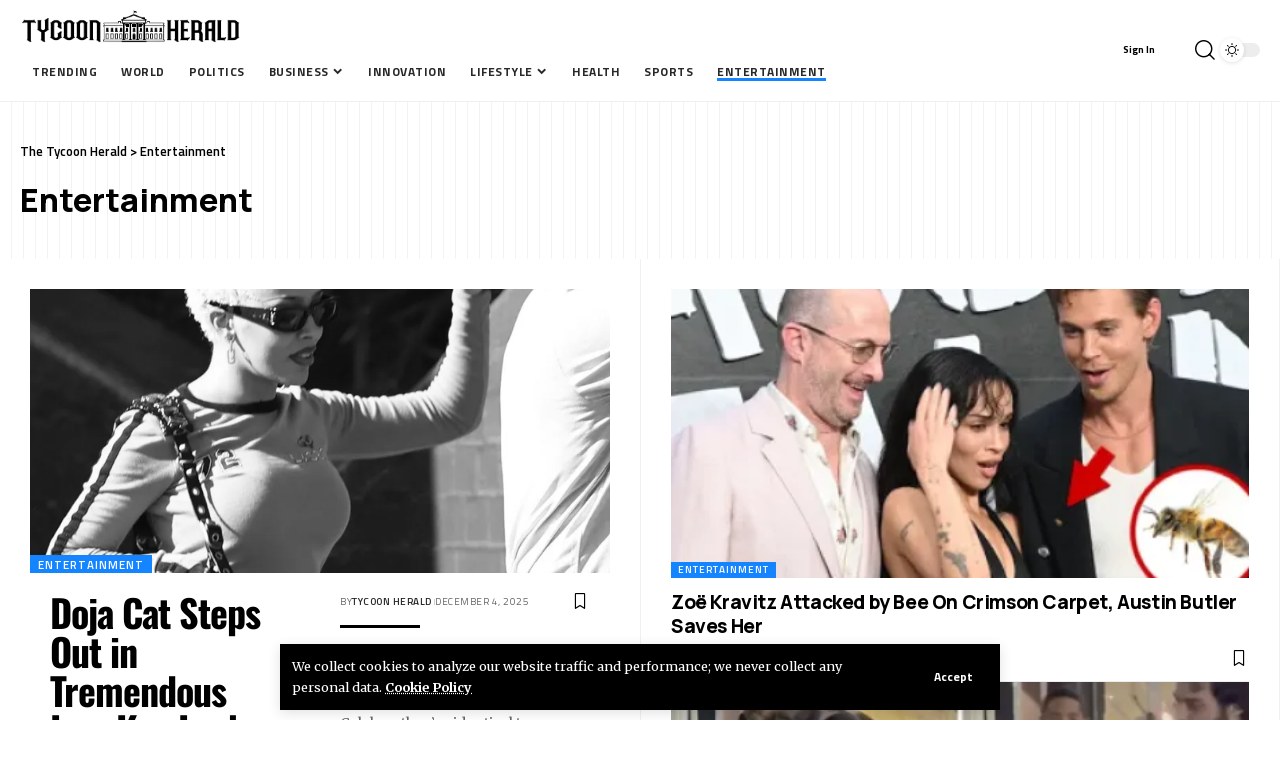

--- FILE ---
content_type: text/html; charset=UTF-8
request_url: https://tycoonherald.com/category/entertainment/
body_size: 20827
content:
<!DOCTYPE html>
<html lang="en-US" prefix="og: https://ogp.me/ns#">
<head>
    <meta charset="UTF-8" />
    <meta http-equiv="X-UA-Compatible" content="IE=edge" />
	<meta name="viewport" content="width=device-width, initial-scale=1.0" />
    <link rel="profile" href="https://gmpg.org/xfn/11" />
	
<!-- Search Engine Optimization by Rank Math - https://rankmath.com/ -->
<title>Entertainment &bull; The Tycoon Herald</title>
<meta name="robots" content="index, follow, max-snippet:-1, max-video-preview:-1, max-image-preview:large"/>
<link rel="preconnect" href="https://fonts.gstatic.com" crossorigin><link rel="preload" as="style" onload="this.onload=null;this.rel='stylesheet'" id="rb-preload-gfonts" href="https://fonts.googleapis.com/css?family=Merriweather%3A300%2C400%2C700%2C900%2C300italic%2C400italic%2C700italic%2C900italic%7CManrope%3A800%2C700%7CTitillium+Web%3A600%2C400%2C700%7COswald%3A700&amp;display=swap" crossorigin><noscript><link rel="stylesheet" href="https://fonts.googleapis.com/css?family=Merriweather%3A300%2C400%2C700%2C900%2C300italic%2C400italic%2C700italic%2C900italic%7CManrope%3A800%2C700%7CTitillium+Web%3A600%2C400%2C700%7COswald%3A700&amp;display=swap"></noscript><link rel="canonical" href="https://tycoonherald.com/category/entertainment/" />
<link rel="next" href="https://tycoonherald.com/category/entertainment/page/2/" />
<meta property="og:locale" content="en_US" />
<meta property="og:type" content="article" />
<meta property="og:title" content="Entertainment &bull; The Tycoon Herald" />
<meta property="og:url" content="https://tycoonherald.com/category/entertainment/" />
<meta property="og:site_name" content="Tycoon Herald" />
<meta name="twitter:card" content="summary_large_image" />
<meta name="twitter:title" content="Entertainment &bull; The Tycoon Herald" />
<meta name="twitter:label1" content="Posts" />
<meta name="twitter:data1" content="11897" />
<script type="application/ld+json" class="rank-math-schema">{"@context":"https://schema.org","@graph":[{"@type":"NewsMediaOrganization","@id":"https://tycoonherald.com/#organization","name":"Tycoon Herald","url":"https://tycoonherald.com","logo":{"@type":"ImageObject","@id":"https://tycoonherald.com/#logo","url":"https://tycoonherald.com/wp-content/uploads/2021/10/Tycoon-Herald-png.png","contentUrl":"https://tycoonherald.com/wp-content/uploads/2021/10/Tycoon-Herald-png.png","caption":"Tycoon Herald","inLanguage":"en-US","width":"2405","height":"470"}},{"@type":"WebSite","@id":"https://tycoonherald.com/#website","url":"https://tycoonherald.com","name":"Tycoon Herald","alternateName":"TH","publisher":{"@id":"https://tycoonherald.com/#organization"},"inLanguage":"en-US"},{"@type":"BreadcrumbList","@id":"https://tycoonherald.com/category/entertainment/#breadcrumb","itemListElement":[{"@type":"ListItem","position":"1","item":{"@id":"https://tycoonherald.com","name":"Home"}},{"@type":"ListItem","position":"2","item":{"@id":"https://tycoonherald.com/category/entertainment/","name":"Entertainment"}}]},{"@type":"CollectionPage","@id":"https://tycoonherald.com/category/entertainment/#webpage","url":"https://tycoonherald.com/category/entertainment/","name":"Entertainment &bull; The Tycoon Herald","isPartOf":{"@id":"https://tycoonherald.com/#website"},"inLanguage":"en-US","breadcrumb":{"@id":"https://tycoonherald.com/category/entertainment/#breadcrumb"}}]}</script>
<!-- /Rank Math WordPress SEO plugin -->

<link rel="alternate" type="application/rss+xml" title="The Tycoon Herald &raquo; Feed" href="https://tycoonherald.com/feed/" />
<link rel="alternate" type="application/rss+xml" title="The Tycoon Herald &raquo; Entertainment Category Feed" href="https://tycoonherald.com/category/entertainment/feed/" />
<script type="application/ld+json">{
    "@context": "https://schema.org",
    "@type": "Organization",
    "legalName": "The Tycoon Herald",
    "url": "https://tycoonherald.com/"
}</script>
<style id='wp-img-auto-sizes-contain-inline-css'>
img:is([sizes=auto i],[sizes^="auto," i]){contain-intrinsic-size:3000px 1500px}
/*# sourceURL=wp-img-auto-sizes-contain-inline-css */
</style>
<style id='wp-emoji-styles-inline-css'>

	img.wp-smiley, img.emoji {
		display: inline !important;
		border: none !important;
		box-shadow: none !important;
		height: 1em !important;
		width: 1em !important;
		margin: 0 0.07em !important;
		vertical-align: -0.1em !important;
		background: none !important;
		padding: 0 !important;
	}
/*# sourceURL=wp-emoji-styles-inline-css */
</style>
<link rel='stylesheet' id='wp-block-library-css' href='https://tycoonherald.com/wp-includes/css/dist/block-library/style.min.css?ver=6.9' media='all' />
<style id='global-styles-inline-css'>
:root{--wp--preset--aspect-ratio--square: 1;--wp--preset--aspect-ratio--4-3: 4/3;--wp--preset--aspect-ratio--3-4: 3/4;--wp--preset--aspect-ratio--3-2: 3/2;--wp--preset--aspect-ratio--2-3: 2/3;--wp--preset--aspect-ratio--16-9: 16/9;--wp--preset--aspect-ratio--9-16: 9/16;--wp--preset--color--black: #000000;--wp--preset--color--cyan-bluish-gray: #abb8c3;--wp--preset--color--white: #ffffff;--wp--preset--color--pale-pink: #f78da7;--wp--preset--color--vivid-red: #cf2e2e;--wp--preset--color--luminous-vivid-orange: #ff6900;--wp--preset--color--luminous-vivid-amber: #fcb900;--wp--preset--color--light-green-cyan: #7bdcb5;--wp--preset--color--vivid-green-cyan: #00d084;--wp--preset--color--pale-cyan-blue: #8ed1fc;--wp--preset--color--vivid-cyan-blue: #0693e3;--wp--preset--color--vivid-purple: #9b51e0;--wp--preset--gradient--vivid-cyan-blue-to-vivid-purple: linear-gradient(135deg,rgb(6,147,227) 0%,rgb(155,81,224) 100%);--wp--preset--gradient--light-green-cyan-to-vivid-green-cyan: linear-gradient(135deg,rgb(122,220,180) 0%,rgb(0,208,130) 100%);--wp--preset--gradient--luminous-vivid-amber-to-luminous-vivid-orange: linear-gradient(135deg,rgb(252,185,0) 0%,rgb(255,105,0) 100%);--wp--preset--gradient--luminous-vivid-orange-to-vivid-red: linear-gradient(135deg,rgb(255,105,0) 0%,rgb(207,46,46) 100%);--wp--preset--gradient--very-light-gray-to-cyan-bluish-gray: linear-gradient(135deg,rgb(238,238,238) 0%,rgb(169,184,195) 100%);--wp--preset--gradient--cool-to-warm-spectrum: linear-gradient(135deg,rgb(74,234,220) 0%,rgb(151,120,209) 20%,rgb(207,42,186) 40%,rgb(238,44,130) 60%,rgb(251,105,98) 80%,rgb(254,248,76) 100%);--wp--preset--gradient--blush-light-purple: linear-gradient(135deg,rgb(255,206,236) 0%,rgb(152,150,240) 100%);--wp--preset--gradient--blush-bordeaux: linear-gradient(135deg,rgb(254,205,165) 0%,rgb(254,45,45) 50%,rgb(107,0,62) 100%);--wp--preset--gradient--luminous-dusk: linear-gradient(135deg,rgb(255,203,112) 0%,rgb(199,81,192) 50%,rgb(65,88,208) 100%);--wp--preset--gradient--pale-ocean: linear-gradient(135deg,rgb(255,245,203) 0%,rgb(182,227,212) 50%,rgb(51,167,181) 100%);--wp--preset--gradient--electric-grass: linear-gradient(135deg,rgb(202,248,128) 0%,rgb(113,206,126) 100%);--wp--preset--gradient--midnight: linear-gradient(135deg,rgb(2,3,129) 0%,rgb(40,116,252) 100%);--wp--preset--font-size--small: 13px;--wp--preset--font-size--medium: 20px;--wp--preset--font-size--large: 36px;--wp--preset--font-size--x-large: 42px;--wp--preset--spacing--20: 0.44rem;--wp--preset--spacing--30: 0.67rem;--wp--preset--spacing--40: 1rem;--wp--preset--spacing--50: 1.5rem;--wp--preset--spacing--60: 2.25rem;--wp--preset--spacing--70: 3.38rem;--wp--preset--spacing--80: 5.06rem;--wp--preset--shadow--natural: 6px 6px 9px rgba(0, 0, 0, 0.2);--wp--preset--shadow--deep: 12px 12px 50px rgba(0, 0, 0, 0.4);--wp--preset--shadow--sharp: 6px 6px 0px rgba(0, 0, 0, 0.2);--wp--preset--shadow--outlined: 6px 6px 0px -3px rgb(255, 255, 255), 6px 6px rgb(0, 0, 0);--wp--preset--shadow--crisp: 6px 6px 0px rgb(0, 0, 0);}:where(.is-layout-flex){gap: 0.5em;}:where(.is-layout-grid){gap: 0.5em;}body .is-layout-flex{display: flex;}.is-layout-flex{flex-wrap: wrap;align-items: center;}.is-layout-flex > :is(*, div){margin: 0;}body .is-layout-grid{display: grid;}.is-layout-grid > :is(*, div){margin: 0;}:where(.wp-block-columns.is-layout-flex){gap: 2em;}:where(.wp-block-columns.is-layout-grid){gap: 2em;}:where(.wp-block-post-template.is-layout-flex){gap: 1.25em;}:where(.wp-block-post-template.is-layout-grid){gap: 1.25em;}.has-black-color{color: var(--wp--preset--color--black) !important;}.has-cyan-bluish-gray-color{color: var(--wp--preset--color--cyan-bluish-gray) !important;}.has-white-color{color: var(--wp--preset--color--white) !important;}.has-pale-pink-color{color: var(--wp--preset--color--pale-pink) !important;}.has-vivid-red-color{color: var(--wp--preset--color--vivid-red) !important;}.has-luminous-vivid-orange-color{color: var(--wp--preset--color--luminous-vivid-orange) !important;}.has-luminous-vivid-amber-color{color: var(--wp--preset--color--luminous-vivid-amber) !important;}.has-light-green-cyan-color{color: var(--wp--preset--color--light-green-cyan) !important;}.has-vivid-green-cyan-color{color: var(--wp--preset--color--vivid-green-cyan) !important;}.has-pale-cyan-blue-color{color: var(--wp--preset--color--pale-cyan-blue) !important;}.has-vivid-cyan-blue-color{color: var(--wp--preset--color--vivid-cyan-blue) !important;}.has-vivid-purple-color{color: var(--wp--preset--color--vivid-purple) !important;}.has-black-background-color{background-color: var(--wp--preset--color--black) !important;}.has-cyan-bluish-gray-background-color{background-color: var(--wp--preset--color--cyan-bluish-gray) !important;}.has-white-background-color{background-color: var(--wp--preset--color--white) !important;}.has-pale-pink-background-color{background-color: var(--wp--preset--color--pale-pink) !important;}.has-vivid-red-background-color{background-color: var(--wp--preset--color--vivid-red) !important;}.has-luminous-vivid-orange-background-color{background-color: var(--wp--preset--color--luminous-vivid-orange) !important;}.has-luminous-vivid-amber-background-color{background-color: var(--wp--preset--color--luminous-vivid-amber) !important;}.has-light-green-cyan-background-color{background-color: var(--wp--preset--color--light-green-cyan) !important;}.has-vivid-green-cyan-background-color{background-color: var(--wp--preset--color--vivid-green-cyan) !important;}.has-pale-cyan-blue-background-color{background-color: var(--wp--preset--color--pale-cyan-blue) !important;}.has-vivid-cyan-blue-background-color{background-color: var(--wp--preset--color--vivid-cyan-blue) !important;}.has-vivid-purple-background-color{background-color: var(--wp--preset--color--vivid-purple) !important;}.has-black-border-color{border-color: var(--wp--preset--color--black) !important;}.has-cyan-bluish-gray-border-color{border-color: var(--wp--preset--color--cyan-bluish-gray) !important;}.has-white-border-color{border-color: var(--wp--preset--color--white) !important;}.has-pale-pink-border-color{border-color: var(--wp--preset--color--pale-pink) !important;}.has-vivid-red-border-color{border-color: var(--wp--preset--color--vivid-red) !important;}.has-luminous-vivid-orange-border-color{border-color: var(--wp--preset--color--luminous-vivid-orange) !important;}.has-luminous-vivid-amber-border-color{border-color: var(--wp--preset--color--luminous-vivid-amber) !important;}.has-light-green-cyan-border-color{border-color: var(--wp--preset--color--light-green-cyan) !important;}.has-vivid-green-cyan-border-color{border-color: var(--wp--preset--color--vivid-green-cyan) !important;}.has-pale-cyan-blue-border-color{border-color: var(--wp--preset--color--pale-cyan-blue) !important;}.has-vivid-cyan-blue-border-color{border-color: var(--wp--preset--color--vivid-cyan-blue) !important;}.has-vivid-purple-border-color{border-color: var(--wp--preset--color--vivid-purple) !important;}.has-vivid-cyan-blue-to-vivid-purple-gradient-background{background: var(--wp--preset--gradient--vivid-cyan-blue-to-vivid-purple) !important;}.has-light-green-cyan-to-vivid-green-cyan-gradient-background{background: var(--wp--preset--gradient--light-green-cyan-to-vivid-green-cyan) !important;}.has-luminous-vivid-amber-to-luminous-vivid-orange-gradient-background{background: var(--wp--preset--gradient--luminous-vivid-amber-to-luminous-vivid-orange) !important;}.has-luminous-vivid-orange-to-vivid-red-gradient-background{background: var(--wp--preset--gradient--luminous-vivid-orange-to-vivid-red) !important;}.has-very-light-gray-to-cyan-bluish-gray-gradient-background{background: var(--wp--preset--gradient--very-light-gray-to-cyan-bluish-gray) !important;}.has-cool-to-warm-spectrum-gradient-background{background: var(--wp--preset--gradient--cool-to-warm-spectrum) !important;}.has-blush-light-purple-gradient-background{background: var(--wp--preset--gradient--blush-light-purple) !important;}.has-blush-bordeaux-gradient-background{background: var(--wp--preset--gradient--blush-bordeaux) !important;}.has-luminous-dusk-gradient-background{background: var(--wp--preset--gradient--luminous-dusk) !important;}.has-pale-ocean-gradient-background{background: var(--wp--preset--gradient--pale-ocean) !important;}.has-electric-grass-gradient-background{background: var(--wp--preset--gradient--electric-grass) !important;}.has-midnight-gradient-background{background: var(--wp--preset--gradient--midnight) !important;}.has-small-font-size{font-size: var(--wp--preset--font-size--small) !important;}.has-medium-font-size{font-size: var(--wp--preset--font-size--medium) !important;}.has-large-font-size{font-size: var(--wp--preset--font-size--large) !important;}.has-x-large-font-size{font-size: var(--wp--preset--font-size--x-large) !important;}
/*# sourceURL=global-styles-inline-css */
</style>

<style id='classic-theme-styles-inline-css'>
/*! This file is auto-generated */
.wp-block-button__link{color:#fff;background-color:#32373c;border-radius:9999px;box-shadow:none;text-decoration:none;padding:calc(.667em + 2px) calc(1.333em + 2px);font-size:1.125em}.wp-block-file__button{background:#32373c;color:#fff;text-decoration:none}
/*# sourceURL=/wp-includes/css/classic-themes.min.css */
</style>
<link rel='stylesheet' id='foxiz-elements-css' href='https://tycoonherald.com/wp-content/plugins/foxiz-core/lib/foxiz-elements/public/style.css?ver=2.0' media='all' />
<link rel='stylesheet' id='elementor-frontend-css' href='https://tycoonherald.com/wp-content/plugins/elementor/assets/css/frontend.min.css?ver=3.33.2' media='all' />
<link rel='stylesheet' id='elementor-post-33065-css' href='https://tycoonherald.com/wp-content/uploads/elementor/css/post-33065.css?ver=1764866943' media='all' />
<link rel='stylesheet' id='elementor-post-2238-css' href='https://tycoonherald.com/wp-content/uploads/elementor/css/post-2238.css?ver=1764866944' media='all' />
<link rel='stylesheet' id='elementor-post-1216-css' href='https://tycoonherald.com/wp-content/uploads/elementor/css/post-1216.css?ver=1764867179' media='all' />

<link rel='stylesheet' id='foxiz-main-css' href='https://tycoonherald.com/wp-content/themes/foxiz/assets/css/main.css?ver=2.3.6' media='all' />
<link rel='stylesheet' id='foxiz-print-css' href='https://tycoonherald.com/wp-content/themes/foxiz/assets/css/print.css?ver=2.3.6' media='all' />
<link rel='stylesheet' id='foxiz-style-css' href='https://tycoonherald.com/wp-content/themes/foxiz/style.css?ver=2.3.6' media='all' />
<style id='foxiz-style-inline-css'>
:root {--body-family:Merriweather;--body-fweight:400;--body-fcolor:#000000;--body-fsize:16px;--h1-family:Manrope;--h1-fweight:800;--h1-fsize:32px;--h2-family:Manrope;--h2-fweight:800;--h2-fsize:24px;--h2-fspace:-0.02083em;--h3-family:Manrope;--h3-fweight:800;--h3-fsize:19px;--h3-fspace:-0.02105em;--h4-family:Manrope;--h4-fweight:800;--h4-fsize:15px;--h5-family:Manrope;--h5-fweight:800;--h5-fsize:14px;--h6-family:Manrope;--h6-fweight:700;--h6-fsize:13px;--cat-family:Titillium Web;--cat-fweight:600;--cat-transform:uppercase;--cat-fspace:1px;--meta-family:Titillium Web;--meta-fweight:400;--meta-transform:uppercase;--meta-fsize:10px;--meta-fspace:0.05000em;--meta-b-family:Titillium Web;--meta-b-fweight:600;--meta-b-transform:uppercase;--meta-b-fspace:.5px;--input-family:Merriweather;--input-fweight:400;--btn-family:Titillium Web;--btn-fweight:700;--menu-family:Titillium Web;--menu-fweight:700;--menu-transform:uppercase;--menu-fsize:12px;--menu-fspace:0.04167em;--submenu-family:Titillium Web;--submenu-fweight:400;--submenu-transform:none;--submenu-fsize:13px;--dwidgets-family:Titillium Web;--dwidgets-fweight:600;--dwidgets-transform:uppercase;--dwidgets-fspace:1px;--headline-family:Oswald;--headline-fweight:700;--headline-transform:none;--headline-fsize:42px;--headline-fspace:-0.02381em;--tagline-family:Merriweather;--tagline-fweight:700;--tagline-fsize:18px;--heading-family:Titillium Web;--heading-fweight:600;--heading-fspace:-.5px;--subheading-family:Merriweather;--subheading-fweight:400;--quote-family:Oswald;--quote-fweight:700;--quote-fspace:-.5px;--bcrumb-family:Titillium Web;--bcrumb-fweight:600;--excerpt-fsize : 12px;--headline-s-fsize : 42px;--tagline-s-fsize : 18px;}@media (max-width: 1024px) {body {--body-fsize : 16px;--h1-fsize : 27px;--h2-fsize : 22px;--h3-fsize : 18px;--h4-fsize : 14px;--h5-fsize : 13px;--h6-fsize : 13px;--meta-fsize : 10px;--excerpt-fsize : 11px;--headline-fsize : 32px;--headline-s-fsize : 32px;--tagline-fsize : 15px;--tagline-s-fsize : 15px;}}@media (max-width: 767px) {body {--body-fsize : 15px;--h1-fsize : 24px;--h2-fsize : 21px;--h3-fsize : 17px;--h4-fsize : 14px;--h5-fsize : 13px;--h6-fsize : 13px;--meta-fsize : 10px;--excerpt-fsize : 11px;--headline-fsize : 27px;--headline-s-fsize : 27px;--tagline-fsize : 12px;--tagline-s-fsize : 12px;}}:root {--g-color :#1485ff;--g-color-90 :#1485ffe6;--dark-accent :#000000;--dark-accent-90 :#000000e6;--dark-accent-0 :#00000000;}[data-theme="dark"], .light-scheme {--solid-white :#030e14;--dark-accent :#01131d;--dark-accent-90 :#01131de6;--dark-accent-0 :#01131d00;}.is-hd-1, .is-hd-2, .is-hd-3 {--subnav-bg: #000000;--subnav-bg-from: #000000;--subnav-bg-to: #000000;--subnav-color :#ffffff;--subnav-color-10 :#ffffff1a;--subnav-color-h :#dddddd;}[data-theme="dark"].is-hd-1, [data-theme="dark"].is-hd-2,[data-theme="dark"].is-hd-3 {--subnav-bg: #000000;--subnav-bg-from: #000000;--subnav-bg-to: #000000;--subnav-color :#ffffff;--subnav-color-10 :#ffffff1a;--subnav-color-h :#dddddd;}[data-theme="dark"].is-hd-4 {--nav-bg: #191c20;--nav-bg-from: #191c20;--nav-bg-to: #191c20;}[data-theme="dark"].is-hd-5, [data-theme="dark"].is-hd-5:not(.sticky-on) {--nav-bg: #191c20;--nav-bg-from: #191c20;--nav-bg-to: #191c20;}:root {--privacy-bg-color :#000000;--privacy-color :#ffffff;--round-3 :0px;--round-5 :0px;--round-7 :0px;--hyperlink-line-color :var(--g-color);--heading-sub-color :#000000;--s-content-width : 760px;--max-width-wo-sb : 840px;--s10-feat-ratio :45%;--s11-feat-ratio :45%;}[data-theme="dark"], .light-scheme {--heading-sub-color :#ffffff;}.p-readmore { font-family:Titillium Web;font-weight:700;text-transform:uppercase;letter-spacing:1px;}.mobile-menu > li > a  { font-family:Titillium Web;font-weight:600;}.mobile-menu .sub-menu a, .logged-mobile-menu a { font-family:Titillium Web;font-weight:700;letter-spacing:.5px;}.mobile-qview a { font-family:Titillium Web;font-weight:700;}.search-header:before { background-repeat : no-repeat;background-size : cover;background-image : url(https://foxiz.themeruby.com/network/wp-content/uploads/2022/07/bg-search2.png);background-attachment : scroll;background-position : center center;}[data-theme="dark"] .search-header:before { background-repeat : no-repeat;background-size : cover;background-image : url(https://foxiz.themeruby.com/network/wp-content/uploads/2021/09/search-bgd.jpg);background-attachment : scroll;background-position : center center;}.footer-has-bg { background-color : #0000000a;}#amp-mobile-version-switcher { display: none; }
/*# sourceURL=foxiz-style-inline-css */
</style>
<link rel='stylesheet' id='elementor-gf-local-roboto-css' href='https://tycoonherald.com/wp-content/uploads/elementor/google-fonts/css/roboto.css?ver=1742230165' media='all' />
<link rel='stylesheet' id='elementor-gf-local-robotoslab-css' href='https://tycoonherald.com/wp-content/uploads/elementor/google-fonts/css/robotoslab.css?ver=1742230172' media='all' />
<link rel='stylesheet' id='elementor-gf-local-oswald-css' href='https://tycoonherald.com/wp-content/uploads/elementor/google-fonts/css/oswald.css?ver=1742230174' media='all' />
<script src="https://tycoonherald.com/wp-includes/js/jquery/jquery.min.js?ver=3.7.1" id="jquery-core-js"></script>
<script src="https://tycoonherald.com/wp-includes/js/jquery/jquery-migrate.min.js?ver=3.4.1" id="jquery-migrate-js"></script>
<script src="https://tycoonherald.com/wp-content/themes/foxiz/assets/js/highlight-share.js?ver=1" id="highlight-share-js"></script>
<link rel="preload" href="https://tycoonherald.com/wp-content/themes/foxiz/assets/fonts/icons.woff2?2.3" as="font" type="font/woff2" crossorigin="anonymous"> <link rel="https://api.w.org/" href="https://tycoonherald.com/wp-json/" /><link rel="alternate" title="JSON" type="application/json" href="https://tycoonherald.com/wp-json/wp/v2/categories/26" /><link rel="EditURI" type="application/rsd+xml" title="RSD" href="https://tycoonherald.com/xmlrpc.php?rsd" />
<meta name="generator" content="WordPress 6.9" />
<link rel='dns-prefetch' href='https://i0.wp.com/'><link rel='preconnect' href='https://i0.wp.com/' crossorigin><link rel='dns-prefetch' href='https://i1.wp.com/'><link rel='preconnect' href='https://i1.wp.com/' crossorigin><link rel='dns-prefetch' href='https://i2.wp.com/'><link rel='preconnect' href='https://i2.wp.com/' crossorigin><link rel='dns-prefetch' href='https://i3.wp.com/'><link rel='preconnect' href='https://i3.wp.com/' crossorigin><!-- FIFU:meta:begin:image -->
<meta property="og:image" content="https://i2.wp.com/imagez.tmz.com/image/9b/4by3/2025/12/04/9bbb4b3c73a14428b80e2d6d7751011b_md.jpg?ssl=1" />
<!-- FIFU:meta:end:image --><!-- FIFU:meta:begin:twitter -->
<meta name="twitter:card" content="summary_large_image" />
<meta name="twitter:title" content="Doja Cat Steps Out in Tremendous Low-Key Look Earlier than Glamming Up in Sydney" />
<meta name="twitter:description" content="" />
<meta name="twitter:image" content="https://i2.wp.com/imagez.tmz.com/image/9b/4by3/2025/12/04/9bbb4b3c73a14428b80e2d6d7751011b_md.jpg?ssl=1" />
<!-- FIFU:meta:end:twitter --><meta name="generator" content="Elementor 3.33.2; features: e_font_icon_svg, additional_custom_breakpoints; settings: css_print_method-external, google_font-enabled, font_display-swap">
<script type="application/ld+json">{
    "@context": "https://schema.org",
    "@type": "WebSite",
    "@id": "https://tycoonherald.com/#website",
    "url": "https://tycoonherald.com/",
    "name": "The Tycoon Herald",
    "potentialAction": {
        "@type": "SearchAction",
        "target": "https://tycoonherald.com/?s={search_term_string}",
        "query-input": "required name=search_term_string"
    }
}</script>
			<style>
				.e-con.e-parent:nth-of-type(n+4):not(.e-lazyloaded):not(.e-no-lazyload),
				.e-con.e-parent:nth-of-type(n+4):not(.e-lazyloaded):not(.e-no-lazyload) * {
					background-image: none !important;
				}
				@media screen and (max-height: 1024px) {
					.e-con.e-parent:nth-of-type(n+3):not(.e-lazyloaded):not(.e-no-lazyload),
					.e-con.e-parent:nth-of-type(n+3):not(.e-lazyloaded):not(.e-no-lazyload) * {
						background-image: none !important;
					}
				}
				@media screen and (max-height: 640px) {
					.e-con.e-parent:nth-of-type(n+2):not(.e-lazyloaded):not(.e-no-lazyload),
					.e-con.e-parent:nth-of-type(n+2):not(.e-lazyloaded):not(.e-no-lazyload) * {
						background-image: none !important;
					}
				}
			</style>
			<script type="application/ld+json">{"@context":"http://schema.org","@type":"BreadcrumbList","itemListElement":[{"@type":"ListItem","position":2,"item":{"@id":"https://tycoonherald.com/category/entertainment/","name":"Entertainment"}},{"@type":"ListItem","position":1,"item":{"@id":"https://tycoonherald.com","name":"The Tycoon Herald"}}]}</script>
<link rel="icon" href="https://tycoonherald.com/wp-content/uploads/2021/10/cropped-tycoon-herald-site-icon-32x32.jpg" sizes="32x32" />
<link rel="icon" href="https://tycoonherald.com/wp-content/uploads/2021/10/cropped-tycoon-herald-site-icon-192x192.jpg" sizes="192x192" />
<link rel="apple-touch-icon" href="https://tycoonherald.com/wp-content/uploads/2021/10/cropped-tycoon-herald-site-icon-180x180.jpg" />
<meta name="msapplication-TileImage" content="https://tycoonherald.com/wp-content/uploads/2021/10/cropped-tycoon-herald-site-icon-270x270.jpg" />
<link rel='stylesheet' id='elementor-post-2085-css' href='https://tycoonherald.com/wp-content/uploads/elementor/css/post-2085.css?ver=1764866943' media='all' />
<link rel='stylesheet' id='widget-divider-css' href='https://tycoonherald.com/wp-content/plugins/elementor/assets/css/widget-divider.min.css?ver=3.33.2' media='all' />
</head>
<body class="archive category category-entertainment category-26 wp-custom-logo wp-embed-responsive wp-theme-foxiz personalized-all elementor-default elementor-kit-33065 menu-ani-1 hover-ani-6 btn-ani-1 is-rm-1 lmeta-dot loader-1 is-hd-rb_template is-backtop " data-theme="default">
<div class="site-outer">
			<div id="site-header" class="header-wrap rb-section header-template">
			<aside id="rb-privacy" class="privacy-bar privacy-bottom privacy-wide"><div class="privacy-inner"><div class="privacy-content">We collect cookies to analyze our website traffic and performance; we never collect any personal data. <a href="https://tycoonherald.com/cookie-settings/">Cookie Policy</a></div><div class="privacy-dismiss"><a id="privacy-trigger" href="#" class="privacy-dismiss-btn is-btn"><span>Accept</span></a></div></div></aside>			<div class="navbar-outer navbar-template-outer">
				<div id="header-template-holder"><div class="header-template-inner">		<div data-elementor-type="wp-post" data-elementor-id="2085" class="elementor elementor-2085">
						<section class="elementor-section elementor-top-section elementor-element elementor-element-f2a1973 elementor-section-full_width e-section-sticky is-smart-sticky elementor-section-height-default elementor-section-height-default" data-id="f2a1973" data-element_type="section" data-settings="{&quot;header_sticky&quot;:&quot;section-sticky&quot;}">
						<div class="elementor-container elementor-column-gap-custom">
					<div class="elementor-column elementor-col-66 elementor-top-column elementor-element elementor-element-b086023" data-id="b086023" data-element_type="column">
			<div class="elementor-widget-wrap elementor-element-populated">
						<div class="elementor-element elementor-element-95c8927 elementor-widget__width-auto elementor-widget elementor-widget-foxiz-logo" data-id="95c8927" data-element_type="widget" data-widget_type="foxiz-logo.default">
				<div class="elementor-widget-container">
							<div class="the-logo">
			<a href="https://tycoonherald.com/">
									<img fetchpriority="high" loading="eager" decoding="async" data-mode="default" width="2405" height="470" src="https://tycoonherald.com/wp-content/uploads/2021/10/Tycoon-Herald-png-e1720353647185.png" alt="The Tycoon Herald"/>
					<img loading="eager" decoding="async" data-mode="dark" width="2405" height="470" src="https://tycoonherald.com/wp-content/uploads/2023/07/Tycoon-Herald-An-Enspirers-Publication-e1720353706126.png" alt=""/>
							</a>
					</div>
						</div>
				</div>
				<div class="elementor-element elementor-element-b53a9ea elementor-widget__width-auto is-divider-none elementor-widget elementor-widget-foxiz-navigation" data-id="b53a9ea" data-element_type="widget" data-widget_type="foxiz-navigation.default">
				<div class="elementor-widget-container">
							<nav id="site-navigation" class="main-menu-wrap template-menu" aria-label="main menu">
			<ul id="menu-main-menu" class="main-menu rb-menu large-menu" itemscope itemtype="https://www.schema.org/SiteNavigationElement"><li id="menu-item-33726" class="menu-item menu-item-type-taxonomy menu-item-object-category menu-item-33726"><a href="https://tycoonherald.com/category/trending/"><span>Trending</span></a></li>
<li id="menu-item-33728" class="menu-item menu-item-type-taxonomy menu-item-object-category menu-item-33728"><a href="https://tycoonherald.com/category/world/"><span>World</span></a></li>
<li id="menu-item-33721" class="menu-item menu-item-type-taxonomy menu-item-object-category menu-item-33721"><a href="https://tycoonherald.com/category/politics/"><span>Politics</span></a></li>
<li id="menu-item-33729" class="menu-item menu-item-type-custom menu-item-object-custom menu-item-has-children menu-item-33729"><a href="#"><span>Business</span></a>
<ul class="sub-menu">
	<li id="menu-item-33711" class="menu-item menu-item-type-taxonomy menu-item-object-category menu-item-33711"><a href="https://tycoonherald.com/category/business/"><span>Business</span></a></li>
	<li id="menu-item-33713" class="menu-item menu-item-type-taxonomy menu-item-object-category menu-item-33713"><a href="https://tycoonherald.com/category/economy/"><span>Economy</span></a></li>
	<li id="menu-item-33722" class="menu-item menu-item-type-taxonomy menu-item-object-category menu-item-33722"><a href="https://tycoonherald.com/category/real-estate/"><span>Real Estate</span></a></li>
	<li id="menu-item-33720" class="menu-item menu-item-type-taxonomy menu-item-object-category menu-item-33720"><a href="https://tycoonherald.com/category/money/"><span>Money</span></a></li>
	<li id="menu-item-33712" class="menu-item menu-item-type-taxonomy menu-item-object-category menu-item-33712"><a href="https://tycoonherald.com/category/cryptonft/"><span>Crypto / NFT</span></a></li>
</ul>
</li>
<li id="menu-item-33724" class="menu-item menu-item-type-taxonomy menu-item-object-category menu-item-33724"><a href="https://tycoonherald.com/category/innovation/"><span>Innovation</span></a></li>
<li id="menu-item-33733" class="menu-item menu-item-type-custom menu-item-object-custom menu-item-has-children menu-item-33733"><a href="#"><span>Lifestyle</span></a>
<ul class="sub-menu">
	<li id="menu-item-33719" class="menu-item menu-item-type-taxonomy menu-item-object-category menu-item-33719"><a href="https://tycoonherald.com/category/lifestyle/"><span>Lifestyle</span></a></li>
	<li id="menu-item-33716" class="menu-item menu-item-type-taxonomy menu-item-object-category menu-item-33716"><a href="https://tycoonherald.com/category/food/"><span>Food</span></a></li>
	<li id="menu-item-33725" class="menu-item menu-item-type-taxonomy menu-item-object-category menu-item-33725"><a href="https://tycoonherald.com/category/travel/"><span>Travel</span></a></li>
	<li id="menu-item-33715" class="menu-item menu-item-type-taxonomy menu-item-object-category menu-item-33715"><a href="https://tycoonherald.com/category/fashion/"><span>Fashion</span></a></li>
	<li id="menu-item-33718" class="menu-item menu-item-type-taxonomy menu-item-object-category menu-item-33718"><a href="https://tycoonherald.com/category/leadership/"><span>Leadership</span></a></li>
</ul>
</li>
<li id="menu-item-33717" class="menu-item menu-item-type-taxonomy menu-item-object-category menu-item-33717"><a href="https://tycoonherald.com/category/health/"><span>Health</span></a></li>
<li id="menu-item-33723" class="menu-item menu-item-type-taxonomy menu-item-object-category menu-item-33723"><a href="https://tycoonherald.com/category/sports/"><span>Sports</span></a></li>
<li id="menu-item-33714" class="menu-item menu-item-type-taxonomy menu-item-object-category current-menu-item menu-item-33714"><a href="https://tycoonherald.com/category/entertainment/" aria-current="page"><span>Entertainment</span></a></li>
</ul>		</nav>
						</div>
				</div>
					</div>
		</div>
				<div class="elementor-column elementor-col-33 elementor-top-column elementor-element elementor-element-8eb96c9" data-id="8eb96c9" data-element_type="column">
			<div class="elementor-widget-wrap elementor-element-populated">
						<div class="elementor-element elementor-element-2f4bff8 elementor-widget__width-auto elementor-widget elementor-widget-foxiz-login-icon" data-id="2f4bff8" data-element_type="widget" data-widget_type="foxiz-login-icon.default">
				<div class="elementor-widget-container">
							<div class="wnav-holder widget-h-login header-dropdown-outer">
							<a href="https://tycoonherald.com/prwire/?redirect_to=https%3A%2F%2Ftycoonherald.com%2Fcategory%2Fentertainment" class="login-toggle is-login is-btn header-element" aria-label="sign in"><span>Sign In</span></a>
					</div>
					</div>
				</div>
				<div class="elementor-element elementor-element-346e3f6 elementor-widget__width-initial elementor-widget elementor-widget-foxiz-search-icon" data-id="346e3f6" data-element_type="widget" data-widget_type="foxiz-search-icon.default">
				<div class="elementor-widget-container">
							<div class="wnav-holder w-header-search header-dropdown-outer">
			<a href="#" data-title="Search" class="icon-holder header-element search-btn search-trigger" aria-label="search">
				<i class="rbi rbi-search wnav-icon" aria-hidden="true"></i>							</a>
							<div class="header-dropdown">
					<div class="header-search-form is-icon-layout">
						<form method="get" action="https://tycoonherald.com/" class="rb-search-form"  data-search="post" data-limit="0" data-follow="0" data-tax="category" data-dsource="0"  data-ptype=""><div class="search-form-inner"><span class="search-icon"><i class="rbi rbi-search" aria-hidden="true"></i></span><span class="search-text"><input type="text" class="field" placeholder="Search Headlines, News..." value="" name="s"/></span><span class="rb-search-submit"><input type="submit" value="Search"/><i class="rbi rbi-cright" aria-hidden="true"></i></span></div></form>					</div>
				</div>
					</div>
						</div>
				</div>
				<div class="elementor-element elementor-element-1483296 elementor-widget__width-auto elementor-widget elementor-widget-foxiz-dark-mode-toggle" data-id="1483296" data-element_type="widget" data-widget_type="foxiz-dark-mode-toggle.default">
				<div class="elementor-widget-container">
							<div class="dark-mode-toggle-wrap">
			<div class="dark-mode-toggle">
                <span class="dark-mode-slide">
                    <i class="dark-mode-slide-btn mode-icon-dark" data-title="Switch to Light"><svg class="svg-icon svg-mode-dark" aria-hidden="true" role="img" focusable="false" xmlns="http://www.w3.org/2000/svg" viewBox="0 0 512 512"><path fill="currentColor" d="M507.681,209.011c-1.297-6.991-7.324-12.111-14.433-12.262c-7.104-0.122-13.347,4.711-14.936,11.643 c-15.26,66.497-73.643,112.94-141.978,112.94c-80.321,0-145.667-65.346-145.667-145.666c0-68.335,46.443-126.718,112.942-141.976 c6.93-1.59,11.791-7.826,11.643-14.934c-0.149-7.108-5.269-13.136-12.259-14.434C287.546,1.454,271.735,0,256,0 C187.62,0,123.333,26.629,74.98,74.981C26.628,123.333,0,187.62,0,256s26.628,132.667,74.98,181.019 C123.333,485.371,187.62,512,256,512s132.667-26.629,181.02-74.981C485.372,388.667,512,324.38,512,256 C512,240.278,510.546,224.469,507.681,209.011z" /></svg></i>
                    <i class="dark-mode-slide-btn mode-icon-default" data-title="Switch to Dark"><svg class="svg-icon svg-mode-light" aria-hidden="true" role="img" focusable="false" xmlns="http://www.w3.org/2000/svg" viewBox="0 0 232.447 232.447"><path fill="currentColor" d="M116.211,194.8c-4.143,0-7.5,3.357-7.5,7.5v22.643c0,4.143,3.357,7.5,7.5,7.5s7.5-3.357,7.5-7.5V202.3 C123.711,198.157,120.354,194.8,116.211,194.8z" /><path fill="currentColor" d="M116.211,37.645c4.143,0,7.5-3.357,7.5-7.5V7.505c0-4.143-3.357-7.5-7.5-7.5s-7.5,3.357-7.5,7.5v22.641 C108.711,34.288,112.068,37.645,116.211,37.645z" /><path fill="currentColor" d="M50.054,171.78l-16.016,16.008c-2.93,2.929-2.931,7.677-0.003,10.606c1.465,1.466,3.385,2.198,5.305,2.198 c1.919,0,3.838-0.731,5.302-2.195l16.016-16.008c2.93-2.929,2.931-7.677,0.003-10.606C57.731,168.852,52.982,168.851,50.054,171.78 z" /><path fill="currentColor" d="M177.083,62.852c1.919,0,3.838-0.731,5.302-2.195L198.4,44.649c2.93-2.929,2.931-7.677,0.003-10.606 c-2.93-2.932-7.679-2.931-10.607-0.003l-16.016,16.008c-2.93,2.929-2.931,7.677-0.003,10.607 C173.243,62.12,175.163,62.852,177.083,62.852z" /><path fill="currentColor" d="M37.645,116.224c0-4.143-3.357-7.5-7.5-7.5H7.5c-4.143,0-7.5,3.357-7.5,7.5s3.357,7.5,7.5,7.5h22.645 C34.287,123.724,37.645,120.366,37.645,116.224z" /><path fill="currentColor" d="M224.947,108.724h-22.652c-4.143,0-7.5,3.357-7.5,7.5s3.357,7.5,7.5,7.5h22.652c4.143,0,7.5-3.357,7.5-7.5 S229.09,108.724,224.947,108.724z" /><path fill="currentColor" d="M50.052,60.655c1.465,1.465,3.384,2.197,5.304,2.197c1.919,0,3.839-0.732,5.303-2.196c2.93-2.929,2.93-7.678,0.001-10.606 L44.652,34.042c-2.93-2.93-7.679-2.929-10.606-0.001c-2.93,2.929-2.93,7.678-0.001,10.606L50.052,60.655z" /><path fill="currentColor" d="M182.395,171.782c-2.93-2.929-7.679-2.93-10.606-0.001c-2.93,2.929-2.93,7.678-0.001,10.607l16.007,16.008 c1.465,1.465,3.384,2.197,5.304,2.197c1.919,0,3.839-0.732,5.303-2.196c2.93-2.929,2.93-7.678,0.001-10.607L182.395,171.782z" /><path fill="currentColor" d="M116.22,48.7c-37.232,0-67.523,30.291-67.523,67.523s30.291,67.523,67.523,67.523s67.522-30.291,67.522-67.523 S153.452,48.7,116.22,48.7z M116.22,168.747c-28.962,0-52.523-23.561-52.523-52.523S87.258,63.7,116.22,63.7 c28.961,0,52.522,23.562,52.522,52.523S145.181,168.747,116.22,168.747z" /></svg></i>
                </span>
			</div>
		</div>
						</div>
				</div>
					</div>
		</div>
					</div>
		</section>
				</div>
		</div>		<div id="header-mobile" class="header-mobile">
			<div class="header-mobile-wrap">
						<div class="mbnav edge-padding">
			<div class="navbar-left">
						<div class="mobile-toggle-wrap">
							<a href="#" class="mobile-menu-trigger" aria-label="mobile trigger">		<span class="burger-icon"><span></span><span></span><span></span></span>
	</a>
					</div>
			<div class="mobile-logo-wrap is-image-logo site-branding">
			<a href="https://tycoonherald.com/" title="The Tycoon Herald">
				<img class="logo-default" data-mode="default" height="470" width="2405" src="https://tycoonherald.com/wp-content/uploads/2021/10/Tycoon-Herald-png-e1720353647185.png" alt="The Tycoon Herald" decoding="async" loading="eager"><img class="logo-dark" data-mode="dark" height="306" width="1684" src="https://tycoonherald.com/wp-content/uploads/2023/07/Tycoon-Herald-An-Enspirers-Publication-e1720353706126.png" alt="The Tycoon Herald" decoding="async" loading="eager">			</a>
		</div>
					</div>
			<div class="navbar-right">
						<a href="#" class="mobile-menu-trigger mobile-search-icon" aria-label="search"><i class="rbi rbi-search" aria-hidden="true"></i></a>
			<div class="dark-mode-toggle-wrap">
			<div class="dark-mode-toggle">
                <span class="dark-mode-slide">
                    <i class="dark-mode-slide-btn mode-icon-dark" data-title="Switch to Light"><svg class="svg-icon svg-mode-dark" aria-hidden="true" role="img" focusable="false" xmlns="http://www.w3.org/2000/svg" viewBox="0 0 512 512"><path fill="currentColor" d="M507.681,209.011c-1.297-6.991-7.324-12.111-14.433-12.262c-7.104-0.122-13.347,4.711-14.936,11.643 c-15.26,66.497-73.643,112.94-141.978,112.94c-80.321,0-145.667-65.346-145.667-145.666c0-68.335,46.443-126.718,112.942-141.976 c6.93-1.59,11.791-7.826,11.643-14.934c-0.149-7.108-5.269-13.136-12.259-14.434C287.546,1.454,271.735,0,256,0 C187.62,0,123.333,26.629,74.98,74.981C26.628,123.333,0,187.62,0,256s26.628,132.667,74.98,181.019 C123.333,485.371,187.62,512,256,512s132.667-26.629,181.02-74.981C485.372,388.667,512,324.38,512,256 C512,240.278,510.546,224.469,507.681,209.011z" /></svg></i>
                    <i class="dark-mode-slide-btn mode-icon-default" data-title="Switch to Dark"><svg class="svg-icon svg-mode-light" aria-hidden="true" role="img" focusable="false" xmlns="http://www.w3.org/2000/svg" viewBox="0 0 232.447 232.447"><path fill="currentColor" d="M116.211,194.8c-4.143,0-7.5,3.357-7.5,7.5v22.643c0,4.143,3.357,7.5,7.5,7.5s7.5-3.357,7.5-7.5V202.3 C123.711,198.157,120.354,194.8,116.211,194.8z" /><path fill="currentColor" d="M116.211,37.645c4.143,0,7.5-3.357,7.5-7.5V7.505c0-4.143-3.357-7.5-7.5-7.5s-7.5,3.357-7.5,7.5v22.641 C108.711,34.288,112.068,37.645,116.211,37.645z" /><path fill="currentColor" d="M50.054,171.78l-16.016,16.008c-2.93,2.929-2.931,7.677-0.003,10.606c1.465,1.466,3.385,2.198,5.305,2.198 c1.919,0,3.838-0.731,5.302-2.195l16.016-16.008c2.93-2.929,2.931-7.677,0.003-10.606C57.731,168.852,52.982,168.851,50.054,171.78 z" /><path fill="currentColor" d="M177.083,62.852c1.919,0,3.838-0.731,5.302-2.195L198.4,44.649c2.93-2.929,2.931-7.677,0.003-10.606 c-2.93-2.932-7.679-2.931-10.607-0.003l-16.016,16.008c-2.93,2.929-2.931,7.677-0.003,10.607 C173.243,62.12,175.163,62.852,177.083,62.852z" /><path fill="currentColor" d="M37.645,116.224c0-4.143-3.357-7.5-7.5-7.5H7.5c-4.143,0-7.5,3.357-7.5,7.5s3.357,7.5,7.5,7.5h22.645 C34.287,123.724,37.645,120.366,37.645,116.224z" /><path fill="currentColor" d="M224.947,108.724h-22.652c-4.143,0-7.5,3.357-7.5,7.5s3.357,7.5,7.5,7.5h22.652c4.143,0,7.5-3.357,7.5-7.5 S229.09,108.724,224.947,108.724z" /><path fill="currentColor" d="M50.052,60.655c1.465,1.465,3.384,2.197,5.304,2.197c1.919,0,3.839-0.732,5.303-2.196c2.93-2.929,2.93-7.678,0.001-10.606 L44.652,34.042c-2.93-2.93-7.679-2.929-10.606-0.001c-2.93,2.929-2.93,7.678-0.001,10.606L50.052,60.655z" /><path fill="currentColor" d="M182.395,171.782c-2.93-2.929-7.679-2.93-10.606-0.001c-2.93,2.929-2.93,7.678-0.001,10.607l16.007,16.008 c1.465,1.465,3.384,2.197,5.304,2.197c1.919,0,3.839-0.732,5.303-2.196c2.93-2.929,2.93-7.678,0.001-10.607L182.395,171.782z" /><path fill="currentColor" d="M116.22,48.7c-37.232,0-67.523,30.291-67.523,67.523s30.291,67.523,67.523,67.523s67.522-30.291,67.522-67.523 S153.452,48.7,116.22,48.7z M116.22,168.747c-28.962,0-52.523-23.561-52.523-52.523S87.258,63.7,116.22,63.7 c28.961,0,52.522,23.562,52.522,52.523S145.181,168.747,116.22,168.747z" /></svg></i>
                </span>
			</div>
		</div>
					</div>
		</div>
				</div>
					<div class="mobile-collapse">
			<div class="collapse-holder">
				<div class="collapse-inner">
											<div class="mobile-search-form edge-padding">		<div class="header-search-form is-form-layout">
							<span class="h5">Search</span>
			<form method="get" action="https://tycoonherald.com/" class="rb-search-form"  data-search="post" data-limit="0" data-follow="0" data-tax="category" data-dsource="0"  data-ptype=""><div class="search-form-inner"><span class="search-icon"><i class="rbi rbi-search" aria-hidden="true"></i></span><span class="search-text"><input type="text" class="field" placeholder="Search Headlines, News..." value="" name="s"/></span><span class="rb-search-submit"><input type="submit" value="Search"/><i class="rbi rbi-cright" aria-hidden="true"></i></span></div></form>		</div>
		</div>
										<nav class="mobile-menu-wrap edge-padding">
						<ul id="mobile-menu" class="mobile-menu"><li class="menu-item menu-item-type-taxonomy menu-item-object-category menu-item-33726"><a href="https://tycoonherald.com/category/trending/"><span>Trending</span></a></li>
<li class="menu-item menu-item-type-taxonomy menu-item-object-category menu-item-33728"><a href="https://tycoonherald.com/category/world/"><span>World</span></a></li>
<li class="menu-item menu-item-type-taxonomy menu-item-object-category menu-item-33721"><a href="https://tycoonherald.com/category/politics/"><span>Politics</span></a></li>
<li class="menu-item menu-item-type-custom menu-item-object-custom menu-item-has-children menu-item-33729"><a href="#"><span>Business</span></a>
<ul class="sub-menu">
	<li class="menu-item menu-item-type-taxonomy menu-item-object-category menu-item-33711"><a href="https://tycoonherald.com/category/business/"><span>Business</span></a></li>
	<li class="menu-item menu-item-type-taxonomy menu-item-object-category menu-item-33713"><a href="https://tycoonherald.com/category/economy/"><span>Economy</span></a></li>
	<li class="menu-item menu-item-type-taxonomy menu-item-object-category menu-item-33722"><a href="https://tycoonherald.com/category/real-estate/"><span>Real Estate</span></a></li>
	<li class="menu-item menu-item-type-taxonomy menu-item-object-category menu-item-33720"><a href="https://tycoonherald.com/category/money/"><span>Money</span></a></li>
	<li class="menu-item menu-item-type-taxonomy menu-item-object-category menu-item-33712"><a href="https://tycoonherald.com/category/cryptonft/"><span>Crypto / NFT</span></a></li>
</ul>
</li>
<li class="menu-item menu-item-type-taxonomy menu-item-object-category menu-item-33724"><a href="https://tycoonherald.com/category/innovation/"><span>Innovation</span></a></li>
<li class="menu-item menu-item-type-custom menu-item-object-custom menu-item-has-children menu-item-33733"><a href="#"><span>Lifestyle</span></a>
<ul class="sub-menu">
	<li class="menu-item menu-item-type-taxonomy menu-item-object-category menu-item-33719"><a href="https://tycoonherald.com/category/lifestyle/"><span>Lifestyle</span></a></li>
	<li class="menu-item menu-item-type-taxonomy menu-item-object-category menu-item-33716"><a href="https://tycoonherald.com/category/food/"><span>Food</span></a></li>
	<li class="menu-item menu-item-type-taxonomy menu-item-object-category menu-item-33725"><a href="https://tycoonherald.com/category/travel/"><span>Travel</span></a></li>
	<li class="menu-item menu-item-type-taxonomy menu-item-object-category menu-item-33715"><a href="https://tycoonherald.com/category/fashion/"><span>Fashion</span></a></li>
	<li class="menu-item menu-item-type-taxonomy menu-item-object-category menu-item-33718"><a href="https://tycoonherald.com/category/leadership/"><span>Leadership</span></a></li>
</ul>
</li>
<li class="menu-item menu-item-type-taxonomy menu-item-object-category menu-item-33717"><a href="https://tycoonherald.com/category/health/"><span>Health</span></a></li>
<li class="menu-item menu-item-type-taxonomy menu-item-object-category menu-item-33723"><a href="https://tycoonherald.com/category/sports/"><span>Sports</span></a></li>
<li class="menu-item menu-item-type-taxonomy menu-item-object-category current-menu-item menu-item-33714"><a href="https://tycoonherald.com/category/entertainment/" aria-current="page"><span>Entertainment</span></a></li>
</ul>					</nav>
										<div class="collapse-sections">
													<div class="mobile-login">
																	<span class="mobile-login-title h6">Have an existing account?</span>
									<a href="https://tycoonherald.com/prwire/?redirect_to=https%3A%2F%2Ftycoonherald.com%2Fcategory%2Fentertainment" class="login-toggle is-login is-btn">Sign In</a>
															</div>
													<div class="mobile-socials">
								<span class="mobile-social-title h6">Follow US</span>
								<a class="social-link-facebook" aria-label="Facebook" data-title="Facebook" href="#" target="_blank" rel="noopener nofollow"><i class="rbi rbi-facebook" aria-hidden="true"></i></a><a class="social-link-twitter" aria-label="Twitter" data-title="Twitter" href="#" target="_blank" rel="noopener nofollow"><i class="rbi rbi-twitter" aria-hidden="true"></i></a><a class="social-link-youtube" aria-label="YouTube" data-title="YouTube" href="#" target="_blank" rel="noopener nofollow"><i class="rbi rbi-youtube" aria-hidden="true"></i></a><a class="social-link-custom social-link-1 social-link-Tiktok" data-title="Tiktok" aria-label="Tiktok" href="#" target="_blank" rel="noopener nofollow"><i class="rbi-tiktok" aria-hidden="true"></i></a>							</div>
											</div>
											<div class="collapse-footer">
															<div class="collapse-copyright">© Tycoon Herald. All Rights Reserved.</div>
													</div>
									</div>
			</div>
		</div>
			</div>
	</div>
			</div>
					</div>
		    <div class="site-wrap">		<header class="archive-header category-header-1 is-pattern pattern-diagonal2">
			<div class="rb-container edge-padding">
				<div class="archive-inner">
					<div class="archive-header-content">
									<aside class="breadcrumb-wrap breadcrumb-navxt archive-breadcrumb">
				<div class="breadcrumb-inner" vocab="https://schema.org/" typeof="BreadcrumbList"><!-- Breadcrumb NavXT 7.4.1 -->
<span property="itemListElement" typeof="ListItem"><a property="item" typeof="WebPage" title="Go to The Tycoon Herald." href="https://tycoonherald.com" class="home" ><span property="name">The Tycoon Herald</span></a><meta property="position" content="1"></span> &gt; <span property="itemListElement" typeof="ListItem"><span property="name" class="archive taxonomy category current-item">Entertainment</span><meta property="url" content="https://tycoonherald.com/category/entertainment/"><meta property="position" content="2"></span></div>
			</aside>
					<h1 class="archive-title">Entertainment</h1>
							</div>
									</div>
			</div>
		</header>
	<div class="blog-builder">		<div data-elementor-type="wp-post" data-elementor-id="1216" class="elementor elementor-1216">
						<section class="elementor-section elementor-top-section elementor-element elementor-element-a5a8bae elementor-section-boxed elementor-section-height-default elementor-section-height-default" data-id="a5a8bae" data-element_type="section">
						<div class="elementor-container elementor-column-gap-custom">
					<div class="elementor-column elementor-col-50 elementor-top-column elementor-element elementor-element-30e40d7" data-id="30e40d7" data-element_type="column">
			<div class="elementor-widget-wrap elementor-element-populated">
						<div class="elementor-element elementor-element-7ca1d9d elementor-widget elementor-widget-foxiz-grid-flex-1" data-id="7ca1d9d" data-element_type="widget" data-widget_type="foxiz-grid-flex-1.default">
				<div class="elementor-widget-container">
					<div id="uid_7ca1d9d" class="block-wrap block-grid block-grid-flex-1 rb-columns rb-col-1 rb-tcol-1 rb-mcol-1 is-gap-20 hovering-bw-invert ecat-bg-4 ecat-size-big meta-s-default"><div class="block-inner">		<div class="p-wrap p-grid p-grid-1" data-pid="136503">
				<div class="feat-holder overlay-text">
						<div class="p-featured">
					<a class="p-flink" href="https://tycoonherald.com/doja-cat-steps-out-in-tremendous-low-key-look-earlier-than-glamming-up-in-sydney/" title="Doja Cat Steps Out in Tremendous Low-Key Look Earlier than Glamming Up in Sydney">
			<img post-id="136503" fifu-featured="1" width="860" src="https://i3.wp.com/imagez.tmz.com/image/9b/4by3/2025/12/04/9bbb4b3c73a14428b80e2d6d7751011b_md.jpg?w=860&amp;resize=860,0&amp;ssl=1" class="featured-img wp-post-image" alt="Doja Cat Steps Out in Tremendous Low-Key Look Earlier than Glamming Up in Sydney" title="Doja Cat Steps Out in Tremendous Low-Key Look Earlier than Glamming Up in Sydney" title="Doja Cat Steps Out in Tremendous Low-Key Look Earlier than Glamming Up in Sydney" loading="lazy" decoding="async" />		</a>
				</div>
	<div class="p-categories p-top"><a class="p-category category-id-26" href="https://tycoonherald.com/category/entertainment/" rel="category">Entertainment</a></div>			</div>
				</div>
	</div></div>				</div>
				</div>
				<section class="elementor-section elementor-inner-section elementor-element elementor-element-61eedc5 elementor-section-full_width elementor-section-height-default elementor-section-height-default" data-id="61eedc5" data-element_type="section">
						<div class="elementor-container elementor-column-gap-custom">
					<div class="elementor-column elementor-col-50 elementor-inner-column elementor-element elementor-element-b919974" data-id="b919974" data-element_type="column">
			<div class="elementor-widget-wrap elementor-element-populated">
						<div class="elementor-element elementor-element-957e769 elementor-widget elementor-widget-foxiz-grid-flex-1" data-id="957e769" data-element_type="widget" data-widget_type="foxiz-grid-flex-1.default">
				<div class="elementor-widget-container">
					<div id="uid_957e769" class="block-wrap block-grid block-grid-flex-1 rb-columns rb-col-1 rb-tcol-1 rb-mcol-1 is-gap-20 ecat-bg-1 meta-s-default"><div class="block-inner">		<div class="p-wrap p-grid p-grid-1" data-pid="136503">
	<h3 class="entry-title">		<a class="p-url" href="https://tycoonherald.com/doja-cat-steps-out-in-tremendous-low-key-look-earlier-than-glamming-up-in-sydney/" rel="bookmark">Doja Cat Steps Out in Tremendous Low-Key Look Earlier than Glamming Up in Sydney</a></h3>		</div>
	</div></div>				</div>
				</div>
					</div>
		</div>
				<div class="elementor-column elementor-col-50 elementor-inner-column elementor-element elementor-element-d55605f" data-id="d55605f" data-element_type="column">
			<div class="elementor-widget-wrap elementor-element-populated">
						<div class="elementor-element elementor-element-4f86a21 elementor-widget elementor-widget-foxiz-grid-flex-1" data-id="4f86a21" data-element_type="widget" data-widget_type="foxiz-grid-flex-1.default">
				<div class="elementor-widget-container">
					<div id="uid_4f86a21" class="block-wrap block-grid block-grid-flex-1 rb-columns rb-col-1 rb-tcol-1 rb-mcol-1 is-gap-20 ecat-bg-1 meta-s-default"><div class="block-inner">		<div class="p-wrap p-grid p-grid-1" data-pid="136503">
				<div class="p-meta has-bookmark">
				<div class="meta-inner is-meta">
					<span class="meta-el meta-author">
					<span class="meta-label">By</span>
				<a href="https://tycoonherald.com/author/timeparis/">Tycoon Herald</a>
				</span>
		<span class="meta-el meta-date">
				<time class="date published" datetime="2025-12-04T17:57:02+00:00">December 4, 2025</time>
		</span>				</div>
				<span class="rb-bookmark bookmark-trigger" data-pid="136503"></span>			</div>
		<div class="p-divider is-divider-bold"></div><p class="entry-summary">Doja Cat I am a B*tch, I am a Boss ... Even On My Days Off!!! Revealed December 4, 2025 9:44 AM PST Celebs ... they’re identical to us --&hellip;</p>
					</div>
	</div></div>				</div>
				</div>
					</div>
		</div>
					</div>
		</section>
					</div>
		</div>
				<div class="elementor-column elementor-col-50 elementor-top-column elementor-element elementor-element-9538981" data-id="9538981" data-element_type="column">
			<div class="elementor-widget-wrap elementor-element-populated">
						<div class="elementor-element elementor-element-5431d91 elementor-widget elementor-widget-foxiz-grid-1" data-id="5431d91" data-element_type="widget" data-widget_type="foxiz-grid-1.default">
				<div class="elementor-widget-container">
					<div id="uid_5431d91" class="block-wrap block-grid block-grid-1 rb-columns rb-col-1 rb-tcol-1 rb-mcol-1 is-gap-20 hovering-fade bottom-border is-b-border-gray no-last-bb ecat-bg-4 meta-s-default"><div class="block-inner">		<div class="p-wrap p-grid p-grid-1" data-pid="120628">
				<div class="feat-holder overlay-text">
						<div class="p-featured">
					<a class="p-flink" href="https://tycoonherald.com/zoe-kravitz-attacked-by-bee-on-crimson-carpet-austin-butler-saves-her/" title="Zoë Kravitz Attacked by Bee On Crimson Carpet, Austin Butler Saves Her">
			<img post-id="120628" fifu-featured="1" loading="lazy" width="420" height="280" src="https://i3.wp.com/imagez.tmz.com/image/17/16by9/2025/08/20/17883f7049bf4e4193d777866c324aba_md.jpg?w=420&amp;resize=420,280&amp;ssl=1" class="featured-img wp-post-image" alt="Zoë Kravitz Attacked by Bee On Crimson Carpet, Austin Butler Saves Her" title="Zoë Kravitz Attacked by Bee On Crimson Carpet, Austin Butler Saves Her" title="Zoë Kravitz Attacked by Bee On Crimson Carpet, Austin Butler Saves Her" loading="lazy" decoding="async" />		</a>
				</div>
	<div class="p-categories p-top"><a class="p-category category-id-26" href="https://tycoonherald.com/category/entertainment/" rel="category">Entertainment</a></div>			</div>
		<h3 class="entry-title">		<a class="p-url" href="https://tycoonherald.com/zoe-kravitz-attacked-by-bee-on-crimson-carpet-austin-butler-saves-her/" rel="bookmark">Zoë Kravitz Attacked by Bee On Crimson Carpet, Austin Butler Saves Her</a></h3>			<div class="p-meta has-bookmark">
				<div class="meta-inner is-meta">
					<span class="meta-el meta-author">
					<span class="meta-label">By</span>
				<a href="https://tycoonherald.com/author/timeparis/">Tycoon Herald</a>
				</span>
				<span class="meta-el meta-read">2 Min Read</span>
						</div>
				<span class="rb-bookmark bookmark-trigger" data-pid="120628"></span>			</div>
				</div>
			<div class="p-wrap p-grid p-grid-1" data-pid="92499">
				<div class="feat-holder overlay-text">
						<div class="p-featured">
					<a class="p-flink" href="https://tycoonherald.com/zoe-kravitz-noah-centineo-gasoline-romance-rumors-after-late-evening-hangout/" title="Zoë Kravitz &#038; Noah Centineo Gasoline Romance Rumors After Late-Evening Hangout">
			<img post-id="92499" fifu-featured="1" loading="lazy" width="420" height="280" src="https://i0.wp.com/imagez.tmz.com/image/7c/16by9/2025/03/02/7c7ef748b9cb41289a6fa15ac9eae655_md.jpg?w=420&amp;resize=420,280&amp;ssl=1" class="featured-img wp-post-image" alt="Zoë Kravitz &#038; Noah Centineo Gasoline Romance Rumors After Late-Evening Hangout" title="Zoë Kravitz &#038; Noah Centineo Gasoline Romance Rumors After Late-Evening Hangout" title="Zoë Kravitz &#038; Noah Centineo Gasoline Romance Rumors After Late-Evening Hangout" loading="lazy" decoding="async" />		</a>
				</div>
	<div class="p-categories p-top"><a class="p-category category-id-26" href="https://tycoonherald.com/category/entertainment/" rel="category">Entertainment</a></div>			</div>
		<h3 class="entry-title">		<a class="p-url" href="https://tycoonherald.com/zoe-kravitz-noah-centineo-gasoline-romance-rumors-after-late-evening-hangout/" rel="bookmark">Zoë Kravitz &#038; Noah Centineo Gasoline Romance Rumors After Late-Evening Hangout</a></h3>			<div class="p-meta has-bookmark">
				<div class="meta-inner is-meta">
					<span class="meta-el meta-author">
					<span class="meta-label">By</span>
				<a href="https://tycoonherald.com/author/timeparis/">Tycoon Herald</a>
				</span>
				<span class="meta-el meta-read">2 Min Read</span>
						</div>
				<span class="rb-bookmark bookmark-trigger" data-pid="92499"></span>			</div>
				</div>
	</div></div>				</div>
				</div>
					</div>
		</div>
					</div>
		</section>
				<section class="elementor-section elementor-top-section elementor-element elementor-element-472c983 elementor-section-boxed elementor-section-height-default elementor-section-height-default" data-id="472c983" data-element_type="section">
						<div class="elementor-container elementor-column-gap-custom">
					<div class="elementor-column elementor-col-100 elementor-top-column elementor-element elementor-element-4cbdc18" data-id="4cbdc18" data-element_type="column">
			<div class="elementor-widget-wrap elementor-element-populated">
						<div class="elementor-element elementor-element-eb5a052 elementor-widget elementor-widget-foxiz-heading" data-id="eb5a052" data-element_type="widget" data-widget_type="foxiz-heading.default">
				<div class="elementor-widget-container">
					<div id="uid_eb5a052" class="block-h heading-layout-5"><div class="heading-inner"><h4 class="heading-title"><span>Popuar Posts</span></h4></div></div>				</div>
				</div>
				<div class="elementor-element elementor-element-fdf58a6 elementor-widget elementor-widget-foxiz-list-small-2" data-id="fdf58a6" data-element_type="widget" data-widget_type="foxiz-list-small-2.default">
				<div class="elementor-widget-container">
					<div id="uid_fdf58a6" class="block-wrap block-small block-list block-list-small-2 rb-columns rb-col-4 rb-tcol-2 rb-mcol-1 is-gap-custom col-border is-border-gray hovering-fade bottom-border is-b-border-gray no-last-bb is-feat-right meta-s-default"><div class="block-inner">		<div class="p-wrap p-small p-list-small-2" data-pid="16517">
				<div class="feat-holder">		<div class="p-featured ratio-v1">
					<a class="p-flink" href="https://tycoonherald.com/why-netflix-rescued-manifest-with-a-20-episode-final-season/" title="Why Netflix Rescued ‘Manifest’ With A 20-Episode Final Season">
			<img loading="lazy" width="150" height="150" src="https://tycoonherald.com/wp-content/uploads/2021/08/why-netflix-rescued-manifest-with-a-20-episode-final-season-150x150.jpg" class="featured-img wp-post-image" alt="Why Netflix Rescued ‘Manifest’ With A 20-Episode Final Season" title="Why Netflix Rescued ‘Manifest’ With A 20-Episode Final Season" loading="lazy" decoding="async" />		</a>
				</div>
	</div>
				<div class="p-content">
			<h5 class="entry-title">		<a class="p-url" href="https://tycoonherald.com/why-netflix-rescued-manifest-with-a-20-episode-final-season/" rel="bookmark">Why Netflix Rescued ‘Manifest’ With A 20-Episode Final Season</a></h5>			<div class="p-meta has-bookmark">
				<div class="meta-inner is-meta">
							<span class="meta-el meta-category meta-bold">
								<a class="meta-separate category-3" href="https://tycoonherald.com/category/business/">Business</a>
										<a class="meta-separate category-26" href="https://tycoonherald.com/category/entertainment/">Entertainment</a>
								</span>
						</div>
				<span class="rb-bookmark bookmark-trigger" data-pid="16517"></span>			</div>
				</div>
				</div>
			<div class="p-wrap p-small p-list-small-2" data-pid="16519">
				<div class="feat-holder">		<div class="p-featured ratio-v1">
					<a class="p-flink" href="https://tycoonherald.com/friday-box-office-black-widow-finally-tops-thor-and-ant-man/" title="Friday Box Office: ‘Black Widow’ Finally Tops ‘Thor’ And ‘Ant-Man’">
			<img loading="lazy" width="150" height="150" src="https://tycoonherald.com/wp-content/uploads/2021/08/friday-box-office-black-widow-finally-tops-thor-and-ant-man-150x150.jpg" class="featured-img wp-post-image" alt="Friday Box Office: ‘Black Widow’ Finally Tops ‘Thor’ And ‘Ant-Man’" title="Friday Box Office: ‘Black Widow’ Finally Tops ‘Thor’ And ‘Ant-Man’" loading="lazy" decoding="async" />		</a>
				</div>
	</div>
				<div class="p-content">
			<h5 class="entry-title">		<a class="p-url" href="https://tycoonherald.com/friday-box-office-black-widow-finally-tops-thor-and-ant-man/" rel="bookmark">Friday Box Office: ‘Black Widow’ Finally Tops ‘Thor’ And ‘Ant-Man’</a></h5>			<div class="p-meta has-bookmark">
				<div class="meta-inner is-meta">
							<span class="meta-el meta-category meta-bold">
								<a class="meta-separate category-3" href="https://tycoonherald.com/category/business/">Business</a>
										<a class="meta-separate category-26" href="https://tycoonherald.com/category/entertainment/">Entertainment</a>
								</span>
						</div>
				<span class="rb-bookmark bookmark-trigger" data-pid="16519"></span>			</div>
				</div>
				</div>
			<div class="p-wrap p-small p-list-small-2" data-pid="16521">
				<div class="feat-holder">		<div class="p-featured ratio-v1">
					<a class="p-flink" href="https://tycoonherald.com/candyman-hooks-box-office-with-sweet-9-1m-friday/" title="‘Candyman’ Hooks Box Office With Sweet $9.1M Friday">
			<img loading="lazy" width="150" height="150" src="https://tycoonherald.com/wp-content/uploads/2021/08/candyman-hooks-box-office-with-sweet-9-1m-friday-150x150.jpg" class="featured-img wp-post-image" alt="‘Candyman’ Hooks Box Office With Sweet .1M Friday" title="‘Candyman’ Hooks Box Office With Sweet .1M Friday" loading="lazy" decoding="async" />		</a>
				</div>
	</div>
				<div class="p-content">
			<h5 class="entry-title">		<a class="p-url" href="https://tycoonherald.com/candyman-hooks-box-office-with-sweet-9-1m-friday/" rel="bookmark">‘Candyman’ Hooks Box Office With Sweet $9.1M Friday</a></h5>			<div class="p-meta has-bookmark">
				<div class="meta-inner is-meta">
							<span class="meta-el meta-category meta-bold">
								<a class="meta-separate category-3" href="https://tycoonherald.com/category/business/">Business</a>
										<a class="meta-separate category-26" href="https://tycoonherald.com/category/entertainment/">Entertainment</a>
								</span>
						</div>
				<span class="rb-bookmark bookmark-trigger" data-pid="16521"></span>			</div>
				</div>
				</div>
			<div class="p-wrap p-small p-list-small-2" data-pid="16523">
				<div class="feat-holder">		<div class="p-featured ratio-v1">
					<a class="p-flink" href="https://tycoonherald.com/justin-bieber-dua-lipa-lizzo-cardi-b-and-elton-john-5-songs-making-moves-on-the-hot-100/" title="Justin Bieber, Dua Lipa, Lizzo, Cardi B And Elton John: 5 Songs Making Moves On The Hot 100">
			<img loading="lazy" width="150" height="150" src="https://tycoonherald.com/wp-content/uploads/2021/08/justin-bieber-dua-lipa-lizzo-cardi-b-and-elton-john-5-songs-making-moves-on-the-hot-100-150x150.jpg" class="featured-img wp-post-image" alt="Justin Bieber, Dua Lipa, Lizzo, Cardi B And Elton John: 5 Songs Making Moves On The Hot 100" title="Justin Bieber, Dua Lipa, Lizzo, Cardi B And Elton John: 5 Songs Making Moves On The Hot 100" loading="lazy" decoding="async" />		</a>
				</div>
	</div>
				<div class="p-content">
			<h5 class="entry-title">		<a class="p-url" href="https://tycoonherald.com/justin-bieber-dua-lipa-lizzo-cardi-b-and-elton-john-5-songs-making-moves-on-the-hot-100/" rel="bookmark">Justin Bieber, Dua Lipa, Lizzo, Cardi B And Elton John: 5 Songs Making Moves On The Hot 100</a></h5>			<div class="p-meta has-bookmark">
				<div class="meta-inner is-meta">
							<span class="meta-el meta-category meta-bold">
								<a class="meta-separate category-3" href="https://tycoonherald.com/category/business/">Business</a>
										<a class="meta-separate category-26" href="https://tycoonherald.com/category/entertainment/">Entertainment</a>
								</span>
						</div>
				<span class="rb-bookmark bookmark-trigger" data-pid="16523"></span>			</div>
				</div>
				</div>
	</div></div>				</div>
				</div>
					</div>
		</div>
					</div>
		</section>
				<section class="elementor-section elementor-top-section elementor-element elementor-element-3e66844 elementor-section-boxed elementor-section-height-default elementor-section-height-default" data-id="3e66844" data-element_type="section">
						<div class="elementor-container elementor-column-gap-custom">
					<div class="elementor-column elementor-col-100 elementor-top-column elementor-element elementor-element-217ed7b" data-id="217ed7b" data-element_type="column">
			<div class="elementor-widget-wrap elementor-element-populated">
						<div class="elementor-element elementor-element-cf7638e elementor-widget elementor-widget-foxiz-heading" data-id="cf7638e" data-element_type="widget" data-widget_type="foxiz-heading.default">
				<div class="elementor-widget-container">
					<div id="uid_cf7638e" class="block-h heading-layout-5"><div class="heading-inner"><h4 class="heading-title"><span>Entertainment</span></h4></div></div>				</div>
				</div>
				<div class="elementor-element elementor-element-0cd185c elementor-widget elementor-widget-foxiz-grid-flex-1" data-id="0cd185c" data-element_type="widget" data-widget_type="foxiz-grid-flex-1.default">
				<div class="elementor-widget-container">
					<div id="uid_0cd185c" class="block-wrap block-grid block-grid-flex-1 rb-columns rb-col-3 rb-tcol-3 rb-mcol-1 is-gap-custom col-border is-border-gray hovering-fade bottom-border is-b-border-gray no-last-bb ecat-bg-4 meta-s-default"><div class="block-inner">		<div class="p-wrap p-grid p-grid-1" data-pid="136494">
				<div class="feat-holder overlay-text">
						<div class="p-featured">
					<a class="p-flink" href="https://tycoonherald.com/bobby-flay-sells-hollywood-hills-property-for-8-35-million/" title="Bobby Flay Sells Hollywood Hills Property for $8.35 Million">
			<img post-id="136494" fifu-featured="1" loading="lazy" width="420" height="280" src="https://i1.wp.com/imagez.tmz.com/image/ff/4by3/2025/12/04/ffa647ed56fd4b3a94a6fe2cb509d585_md.jpg?w=420&amp;resize=420,280&amp;ssl=1" class="featured-img wp-post-image" alt="Bobby Flay Sells Hollywood Hills Property for .35 Million" title="Bobby Flay Sells Hollywood Hills Property for .35 Million" title="Bobby Flay Sells Hollywood Hills Property for .35 Million" loading="lazy" decoding="async" />		</a>
				</div>
	<div class="p-categories p-top"><a class="p-category category-id-26" href="https://tycoonherald.com/category/entertainment/" rel="category">Entertainment</a></div>			</div>
		<h3 class="entry-title">		<a class="p-url" href="https://tycoonherald.com/bobby-flay-sells-hollywood-hills-property-for-8-35-million/" rel="bookmark">Bobby Flay Sells Hollywood Hills Property for $8.35 Million</a></h3><div class="p-divider is-divider-solid"></div><p class="entry-summary">Bobby Flay Cooks Up Mega Sale!!! Sells Hollywood Hills Pad Printed December 4, 2025 8:22 AM PST Bobby Flay simply&hellip;</p>
						<div class="p-meta has-bookmark">
				<div class="meta-inner is-meta">
					<span class="meta-el meta-author">
					<span class="meta-label">By</span>
				<a href="https://tycoonherald.com/author/timeparis/">Tycoon Herald</a>
				</span>
				<span class="meta-el meta-read">2 Min Read</span>
						</div>
				<span class="rb-bookmark bookmark-trigger" data-pid="136494"></span>			</div>
				</div>
			<div class="p-wrap p-grid p-grid-1" data-pid="136485">
				<div class="feat-holder overlay-text">
						<div class="p-featured">
					<a class="p-flink" href="https://tycoonherald.com/khloe-kardashian-provides-cheeky-bj-suggestions-for-christmas-on-tiktok-stay/" title="Khloe Kardashian Provides Cheeky BJ Suggestions for Christmas on TikTok Stay">
			<img post-id="136485" fifu-featured="1" loading="lazy" width="420" height="280" src="https://i3.wp.com/imagez.tmz.com/image/2b/16by9/2025/12/04/2b1ea5849f5c4ddfbd58865e0329bbb0_md.jpg?w=420&amp;resize=420,280&amp;ssl=1" class="featured-img wp-post-image" alt="Khloe Kardashian Provides Cheeky BJ Suggestions for Christmas on TikTok Stay" title="Khloe Kardashian Provides Cheeky BJ Suggestions for Christmas on TikTok Stay" title="Khloe Kardashian Provides Cheeky BJ Suggestions for Christmas on TikTok Stay" loading="lazy" decoding="async" />		</a>
				</div>
	<div class="p-categories p-top"><a class="p-category category-id-26" href="https://tycoonherald.com/category/entertainment/" rel="category">Entertainment</a></div>			</div>
		<h3 class="entry-title">		<a class="p-url" href="https://tycoonherald.com/khloe-kardashian-provides-cheeky-bj-suggestions-for-christmas-on-tiktok-stay/" rel="bookmark">Khloe Kardashian Provides Cheeky BJ Suggestions for Christmas on TikTok Stay</a></h3><div class="p-divider is-divider-solid"></div><p class="entry-summary">Khloé Kardashian Ho-Ho-Attractive Vacation?!? Blow-By-Blow Xmas Occasion Suggestions!!!🎅🍆 Printed December 4, 2025 7:29 AM PST Play video content material One&hellip;</p>
						<div class="p-meta has-bookmark">
				<div class="meta-inner is-meta">
					<span class="meta-el meta-author">
					<span class="meta-label">By</span>
				<a href="https://tycoonherald.com/author/timeparis/">Tycoon Herald</a>
				</span>
				<span class="meta-el meta-read">2 Min Read</span>
						</div>
				<span class="rb-bookmark bookmark-trigger" data-pid="136485"></span>			</div>
				</div>
			<div class="p-wrap p-grid p-grid-1" data-pid="136479">
				<div class="feat-holder overlay-text">
						<div class="p-featured">
					<a class="p-flink" href="https://tycoonherald.com/prince-harry-takes-shot-at-donald-trump-on-late-present-with-stephen-colbert/" title="Prince Harry Takes Shot at Donald Trump on &#8216;Late Present&#8217; With Stephen Colbert">
			<img post-id="136479" fifu-featured="1" loading="lazy" width="420" height="280" src="https://i3.wp.com/imagez.tmz.com/image/76/16by9/2025/12/04/764955b3ef7f4e2fa3e9cde661d2fa08_md.png?w=420&amp;resize=420,280&amp;ssl=1" class="featured-img wp-post-image" alt="Prince Harry Takes Shot at Donald Trump on &#8216;Late Present&#8217; With Stephen Colbert" title="Prince Harry Takes Shot at Donald Trump on &#8216;Late Present&#8217; With Stephen Colbert" title="Prince Harry Takes Shot at Donald Trump on &#8216;Late Present&#8217; With Stephen Colbert" loading="lazy" decoding="async" />		</a>
				</div>
	<div class="p-categories p-top"><a class="p-category category-id-26" href="https://tycoonherald.com/category/entertainment/" rel="category">Entertainment</a></div>			</div>
		<h3 class="entry-title">		<a class="p-url" href="https://tycoonherald.com/prince-harry-takes-shot-at-donald-trump-on-late-present-with-stephen-colbert/" rel="bookmark">Prince Harry Takes Shot at Donald Trump on &#8216;Late Present&#8217; With Stephen Colbert</a></h3><div class="p-divider is-divider-solid"></div><p class="entry-summary">Prince Harry Royal Dig at Trump on 'Late Present' Printed December 4, 2025 6:16 AM PST Play video content material&hellip;</p>
						<div class="p-meta has-bookmark">
				<div class="meta-inner is-meta">
					<span class="meta-el meta-author">
					<span class="meta-label">By</span>
				<a href="https://tycoonherald.com/author/timeparis/">Tycoon Herald</a>
				</span>
				<span class="meta-el meta-read">2 Min Read</span>
						</div>
				<span class="rb-bookmark bookmark-trigger" data-pid="136479"></span>			</div>
				</div>
			<div class="p-wrap p-grid p-grid-1" data-pid="136473">
				<div class="feat-holder overlay-text">
						<div class="p-featured">
					<a class="p-flink" href="https://tycoonherald.com/physician-charged-in-matthew-perrys-dying-sentenced-to-2-5-years-in-jail/" title="Physician Charged in Matthew Perry&#8217;s Dying Sentenced to 2.5 Years in Jail">
			<img post-id="136473" fifu-featured="1" loading="lazy" width="420" height="280" src="https://i3.wp.com/imagez.tmz.com/image/e1/4by3/2025/12/03/e1f77761f19a4704914428b47eb8809e_md.jpg?w=420&amp;resize=420,280&amp;ssl=1" class="featured-img wp-post-image" alt="Physician Charged in Matthew Perry&#8217;s Dying Sentenced to 2.5 Years in Jail" title="Physician Charged in Matthew Perry&#8217;s Dying Sentenced to 2.5 Years in Jail" title="Physician Charged in Matthew Perry&#8217;s Dying Sentenced to 2.5 Years in Jail" loading="lazy" decoding="async" />		</a>
				</div>
	<div class="p-categories p-top"><a class="p-category category-id-26" href="https://tycoonherald.com/category/entertainment/" rel="category">Entertainment</a></div>			</div>
		<h3 class="entry-title">		<a class="p-url" href="https://tycoonherald.com/physician-charged-in-matthew-perrys-dying-sentenced-to-2-5-years-in-jail/" rel="bookmark">Physician Charged in Matthew Perry&#8217;s Dying Sentenced to 2.5 Years in Jail</a></h3><div class="p-divider is-divider-solid"></div><p class="entry-summary">Matthew Perry Dying Dr. Plasencia Will get 2.5 Years in Jail Printed December 3, 2025 1:02 PM PST | Up&hellip;</p>
						<div class="p-meta has-bookmark">
				<div class="meta-inner is-meta">
					<span class="meta-el meta-author">
					<span class="meta-label">By</span>
				<a href="https://tycoonherald.com/author/timeparis/">Tycoon Herald</a>
				</span>
				<span class="meta-el meta-read">3 Min Read</span>
						</div>
				<span class="rb-bookmark bookmark-trigger" data-pid="136473"></span>			</div>
				</div>
			<div class="p-wrap p-grid p-grid-1" data-pid="136467">
				<div class="feat-holder overlay-text">
						<div class="p-featured">
					<a class="p-flink" href="https://tycoonherald.com/halle-berry-slams-gavin-newsom-on-menopause-care-at-dwell-occasion/" title="Halle Berry Slams Gavin Newsom on Menopause Care at Dwell Occasion">
			<img post-id="136467" fifu-featured="1" loading="lazy" width="420" height="280" src="https://i3.wp.com/imagez.tmz.com/image/88/4by3/2025/09/04/88a4025732b14913ab59b1e95f3efb6a_md.jpg?w=420&amp;resize=420,280&amp;ssl=1" class="featured-img wp-post-image" alt="Halle Berry Slams Gavin Newsom on Menopause Care at Dwell Occasion" title="Halle Berry Slams Gavin Newsom on Menopause Care at Dwell Occasion" title="Halle Berry Slams Gavin Newsom on Menopause Care at Dwell Occasion" loading="lazy" decoding="async" />		</a>
				</div>
	<div class="p-categories p-top"><a class="p-category category-id-26" href="https://tycoonherald.com/category/entertainment/" rel="category">Entertainment</a></div>			</div>
		<h3 class="entry-title">		<a class="p-url" href="https://tycoonherald.com/halle-berry-slams-gavin-newsom-on-menopause-care-at-dwell-occasion/" rel="bookmark">Halle Berry Slams Gavin Newsom on Menopause Care at Dwell Occasion</a></h3><div class="p-divider is-divider-solid"></div><p class="entry-summary">Halle Berry Hey Newsom, You Screwed Girls On Menopause ... You Should not Be President!!! Revealed December 4, 2025 4:06&hellip;</p>
						<div class="p-meta has-bookmark">
				<div class="meta-inner is-meta">
					<span class="meta-el meta-author">
					<span class="meta-label">By</span>
				<a href="https://tycoonherald.com/author/timeparis/">Tycoon Herald</a>
				</span>
				<span class="meta-el meta-read">2 Min Read</span>
						</div>
				<span class="rb-bookmark bookmark-trigger" data-pid="136467"></span>			</div>
				</div>
			<div class="p-wrap p-grid p-grid-1" data-pid="136458">
				<div class="feat-holder overlay-text">
						<div class="p-featured">
					<a class="p-flink" href="https://tycoonherald.com/alec-baldwin-re-lists-sprawling-hamptons-farm-home-for-21m/" title="Alec Baldwin Re-Lists Sprawling Hamptons Farm Home for $21M">
			<img post-id="136458" fifu-featured="1" loading="lazy" width="420" height="280" src="https://i1.wp.com/imagez.tmz.com/image/e1/4by3/2025/12/03/e1efd7d20ead4839a8e1cc1bb042e6bf_md.jpg?w=420&amp;resize=420,280&amp;ssl=1" class="featured-img wp-post-image" alt="Alec Baldwin Re-Lists Sprawling Hamptons Farm Home for M" title="Alec Baldwin Re-Lists Sprawling Hamptons Farm Home for M" title="Alec Baldwin Re-Lists Sprawling Hamptons Farm Home for M" loading="lazy" decoding="async" />		</a>
				</div>
	<div class="p-categories p-top"><a class="p-category category-id-26" href="https://tycoonherald.com/category/entertainment/" rel="category">Entertainment</a></div>			</div>
		<h3 class="entry-title">		<a class="p-url" href="https://tycoonherald.com/alec-baldwin-re-lists-sprawling-hamptons-farm-home-for-21m/" rel="bookmark">Alec Baldwin Re-Lists Sprawling Hamptons Farm Home for $21M</a></h3><div class="p-divider is-divider-solid"></div><p class="entry-summary">Alec Baldwin Slaps Hamptons Haven With Recent $21M Value Tag!!! Printed December 3, 2025 2:17 PM PST It’s the home&hellip;</p>
						<div class="p-meta has-bookmark">
				<div class="meta-inner is-meta">
					<span class="meta-el meta-author">
					<span class="meta-label">By</span>
				<a href="https://tycoonherald.com/author/timeparis/">Tycoon Herald</a>
				</span>
				<span class="meta-el meta-read">2 Min Read</span>
						</div>
				<span class="rb-bookmark bookmark-trigger" data-pid="136458"></span>			</div>
				</div>
			<div class="p-wrap p-grid p-grid-1" data-pid="136455">
				<div class="feat-holder overlay-text">
						<div class="p-featured">
					<a class="p-flink" href="https://tycoonherald.com/wrap-your-self-in-these-ugly-christmas-sweaters-this-vacation-season/" title="Wrap Your self In These Ugly Christmas Sweaters This Vacation Season">
			<img post-id="136455" fifu-featured="1" loading="lazy" width="420" height="280" src="https://i1.wp.com/imagez.tmz.com/image/db/4by3/2025/12/03/dbe93e6b78d942e6b9210e9334d21827_md.jpg?w=420&amp;resize=420,280&amp;ssl=1" class="featured-img wp-post-image" alt="Wrap Your self In These Ugly Christmas Sweaters This Vacation Season" title="Wrap Your self In These Ugly Christmas Sweaters This Vacation Season" title="Wrap Your self In These Ugly Christmas Sweaters This Vacation Season" loading="lazy" decoding="async" />		</a>
				</div>
	<div class="p-categories p-top"><a class="p-category category-id-26" href="https://tycoonherald.com/category/entertainment/" rel="category">Entertainment</a></div>			</div>
		<h3 class="entry-title">		<a class="p-url" href="https://tycoonherald.com/wrap-your-self-in-these-ugly-christmas-sweaters-this-vacation-season/" rel="bookmark">Wrap Your self In These Ugly Christmas Sweaters This Vacation Season</a></h3><div class="p-divider is-divider-solid"></div><p class="entry-summary">So Unhealthy They're Good! Ugly Christmas Sweaters For the Holidays Printed December 4, 2025 12:01 AM PST TMZ could accumulate&hellip;</p>
						<div class="p-meta has-bookmark">
				<div class="meta-inner is-meta">
					<span class="meta-el meta-author">
					<span class="meta-label">By</span>
				<a href="https://tycoonherald.com/author/timeparis/">Tycoon Herald</a>
				</span>
				<span class="meta-el meta-read">5 Min Read</span>
						</div>
				<span class="rb-bookmark bookmark-trigger" data-pid="136455"></span>			</div>
				</div>
			<div class="p-wrap p-grid p-grid-1" data-pid="136449">
				<div class="feat-holder overlay-text">
						<div class="p-featured">
					<a class="p-flink" href="https://tycoonherald.com/henry-cejudo-opens-up-forward-of-ufc-retirement-struggle/" title="Henry Cejudo Opens Up Forward Of UFC Retirement Struggle">
			<img post-id="136449" fifu-featured="1" loading="lazy" width="420" height="280" src="https://i2.wp.com/imagez.tmz.com/image/c8/16by9/2025/12/03/c86daef335d94646aeb148eb7140e440_md.jpg?w=420&amp;resize=420,280&amp;ssl=1" class="featured-img wp-post-image" alt="Henry Cejudo Opens Up Forward Of UFC Retirement Struggle" title="Henry Cejudo Opens Up Forward Of UFC Retirement Struggle" title="Henry Cejudo Opens Up Forward Of UFC Retirement Struggle" loading="lazy" decoding="async" />		</a>
				</div>
	<div class="p-categories p-top"><a class="p-category category-id-26" href="https://tycoonherald.com/category/entertainment/" rel="category">Entertainment</a></div>			</div>
		<h3 class="entry-title">		<a class="p-url" href="https://tycoonherald.com/henry-cejudo-opens-up-forward-of-ufc-retirement-struggle/" rel="bookmark">Henry Cejudo Opens Up Forward Of UFC Retirement Struggle</a></h3><div class="p-divider is-divider-solid"></div><p class="entry-summary">Henry Cejudo I am Retiring After UFC 323!!! ... Triple C Out ✌🏽 Printed December 4, 2025 12:30 AM PST&hellip;</p>
						<div class="p-meta has-bookmark">
				<div class="meta-inner is-meta">
					<span class="meta-el meta-author">
					<span class="meta-label">By</span>
				<a href="https://tycoonherald.com/author/timeparis/">Tycoon Herald</a>
				</span>
				<span class="meta-el meta-read">3 Min Read</span>
						</div>
				<span class="rb-bookmark bookmark-trigger" data-pid="136449"></span>			</div>
				</div>
			<div class="p-wrap p-grid p-grid-1" data-pid="136443">
				<div class="feat-holder overlay-text">
						<div class="p-featured">
					<a class="p-flink" href="https://tycoonherald.com/vanessa-bell-calloway-says-whats-love-received-to-do-with-it-slap-was-actual/" title="Vanessa Bell Calloway Says &#8216;What&#8217;s Love Received To Do With It&#8217; Slap Was Actual">
			<img post-id="136443" fifu-featured="1" loading="lazy" width="420" height="280" src="https://i0.wp.com/imagez.tmz.com/image/66/16by9/2025/12/03/66ccf012675f42839851dbeaf519fb7b_md.jpg?w=420&amp;resize=420,280&amp;ssl=1" class="featured-img wp-post-image" alt="Vanessa Bell Calloway Says &#8216;What&#8217;s Love Received To Do With It&#8217; Slap Was Actual" title="Vanessa Bell Calloway Says &#8216;What&#8217;s Love Received To Do With It&#8217; Slap Was Actual" title="Vanessa Bell Calloway Says &#8216;What&#8217;s Love Received To Do With It&#8217; Slap Was Actual" loading="lazy" decoding="async" />		</a>
				</div>
	<div class="p-categories p-top"><a class="p-category category-id-26" href="https://tycoonherald.com/category/entertainment/" rel="category">Entertainment</a></div>			</div>
		<h3 class="entry-title">		<a class="p-url" href="https://tycoonherald.com/vanessa-bell-calloway-says-whats-love-received-to-do-with-it-slap-was-actual/" rel="bookmark">Vanessa Bell Calloway Says &#8216;What&#8217;s Love Received To Do With It&#8217; Slap Was Actual</a></h3><div class="p-divider is-divider-solid"></div><p class="entry-summary">Vanessa Bell Calloway Laurence Fishburne Slapped the S**t Outta Me ... And That is the Take They Used!!! Revealed December&hellip;</p>
						<div class="p-meta has-bookmark">
				<div class="meta-inner is-meta">
					<span class="meta-el meta-author">
					<span class="meta-label">By</span>
				<a href="https://tycoonherald.com/author/timeparis/">Tycoon Herald</a>
				</span>
				<span class="meta-el meta-read">3 Min Read</span>
						</div>
				<span class="rb-bookmark bookmark-trigger" data-pid="136443"></span>			</div>
				</div>
	</div></div>				</div>
				</div>
					</div>
		</div>
					</div>
		</section>
				</div>
		</div></div>
		<footer class="footer-wrap rb-section footer-etemplate">
					<div data-elementor-type="wp-post" data-elementor-id="2238" class="elementor elementor-2238">
						<section class="elementor-section elementor-top-section elementor-element elementor-element-2bc57ce elementor-section-boxed elementor-section-height-default elementor-section-height-default" data-id="2bc57ce" data-element_type="section" data-settings="{&quot;background_background&quot;:&quot;classic&quot;}">
						<div class="elementor-container elementor-column-gap-no">
					<div class="elementor-column elementor-col-100 elementor-top-column elementor-element elementor-element-0fabc98" data-id="0fabc98" data-element_type="column">
			<div class="elementor-widget-wrap elementor-element-populated">
						<div class="elementor-element elementor-element-555b9a8 elementor-widget elementor-widget-foxiz-logo" data-id="555b9a8" data-element_type="widget" data-widget_type="foxiz-logo.default">
				<div class="elementor-widget-container">
							<div class="the-logo">
			<a href="https://tycoonherald.com/">
									<img loading="eager" decoding="async" data-mode="default" width="1684" height="306" src="https://tycoonherald.com/wp-content/uploads/2023/07/Tycoon-Herald-An-Enspirers-Publication-e1720353706126.png" alt="The Tycoon Herald"/>
					<img loading="eager" decoding="async" data-mode="dark" width="1684" height="306" src="https://tycoonherald.com/wp-content/uploads/2023/07/Tycoon-Herald-An-Enspirers-Publication-e1720353706126.png" alt=""/>
							</a>
					</div>
						</div>
				</div>
				<section class="elementor-section elementor-inner-section elementor-element elementor-element-28a229a elementor-section-full_width elementor-section-height-default elementor-section-height-default" data-id="28a229a" data-element_type="section">
						<div class="elementor-container elementor-column-gap-custom">
					<div class="elementor-column elementor-col-25 elementor-inner-column elementor-element elementor-element-e6a5bed" data-id="e6a5bed" data-element_type="column">
			<div class="elementor-widget-wrap elementor-element-populated">
						<div class="elementor-element elementor-element-e3bbacf elementor-widget__width-initial elementor-widget elementor-widget-text-editor" data-id="e3bbacf" data-element_type="widget" data-widget_type="text-editor.default">
				<div class="elementor-widget-container">
									<p><strong>Tycoon Herald:</strong> Your instant connection to breaking stories and live updates. Stay informed with our real-time coverage across politics, tech, entertainment, and more. Your reliable source for 24/7 news.</p>								</div>
				</div>
				<div class="elementor-element elementor-element-954aa62 elementor-widget elementor-widget-foxiz-social-list" data-id="954aa62" data-element_type="widget" data-widget_type="foxiz-social-list.default">
				<div class="elementor-widget-container">
							<div class="header-social-list">
			<div class="e-social-holder">
				<a class="social-link-facebook" aria-label="Facebook" data-title="Facebook" href="#" target="_blank" rel="noopener nofollow"><i class="rbi rbi-facebook" aria-hidden="true"></i></a><a class="social-link-twitter" aria-label="Twitter" data-title="Twitter" href="#" target="_blank" rel="noopener nofollow"><i class="rbi rbi-twitter" aria-hidden="true"></i></a><a class="social-link-youtube" aria-label="YouTube" data-title="YouTube" href="#" target="_blank" rel="noopener nofollow"><i class="rbi rbi-youtube" aria-hidden="true"></i></a><a class="social-link-custom social-link-1 social-link-Tiktok" data-title="Tiktok" aria-label="Tiktok" href="#" target="_blank" rel="noopener nofollow"><i class="rbi-tiktok" aria-hidden="true"></i></a>			</div>
		</div>
						</div>
				</div>
					</div>
		</div>
				<div class="elementor-column elementor-col-25 elementor-inner-column elementor-element elementor-element-e69917d" data-id="e69917d" data-element_type="column">
			<div class="elementor-widget-wrap elementor-element-populated">
						<div class="elementor-element elementor-element-6de8573 elementor-widget elementor-widget-foxiz-heading" data-id="6de8573" data-element_type="widget" data-widget_type="foxiz-heading.default">
				<div class="elementor-widget-container">
					<div id="uid_6de8573" class="block-h heading-layout-16"><div class="heading-inner"><h4 class="heading-title"><span>Company</span></h4></div></div>				</div>
				</div>
				<div class="elementor-element elementor-element-7b9ed38 elementor-widget elementor-widget-foxiz-sidebar-menu" data-id="7b9ed38" data-element_type="widget" data-widget_type="foxiz-sidebar-menu.default">
				<div class="elementor-widget-container">
					<ul id="menu-company" class="sidebar-menu"><li id="menu-item-33746" class="menu-item menu-item-type-post_type menu-item-object-page menu-item-33746"><a href="https://tycoonherald.com/about-us/"><span>About Us</span></a></li>
<li id="menu-item-33747" class="menu-item menu-item-type-post_type menu-item-object-page menu-item-33747"><a href="https://tycoonherald.com/newsroom-policies-standards/"><span>Newsroom Policies &amp; Standards</span></a></li>
<li id="menu-item-33748" class="menu-item menu-item-type-post_type menu-item-object-page menu-item-33748"><a href="https://tycoonherald.com/diversity-inclusion/"><span>Diversity &amp; Inclusion</span></a></li>
<li id="menu-item-33749" class="menu-item menu-item-type-post_type menu-item-object-page menu-item-33749"><a href="https://tycoonherald.com/careers/"><span>Careers</span></a></li>
<li id="menu-item-33750" class="menu-item menu-item-type-post_type menu-item-object-page menu-item-33750"><a href="https://tycoonherald.com/media-community-relations/"><span>Media &amp; Community Relations</span></a></li>
<li id="menu-item-33751" class="menu-item menu-item-type-post_type menu-item-object-page menu-item-33751"><a href="https://tycoonherald.com/wp-creative-group/"><span>WP Creative Group</span></a></li>
<li id="menu-item-33752" class="menu-item menu-item-type-post_type menu-item-object-page menu-item-33752"><a href="https://tycoonherald.com/accessibility-statement/"><span>Accessibility Statement</span></a></li>
</ul>				</div>
				</div>
					</div>
		</div>
				<div class="elementor-column elementor-col-25 elementor-inner-column elementor-element elementor-element-b1e4289" data-id="b1e4289" data-element_type="column">
			<div class="elementor-widget-wrap elementor-element-populated">
						<div class="elementor-element elementor-element-5dec1cb elementor-widget elementor-widget-foxiz-heading" data-id="5dec1cb" data-element_type="widget" data-widget_type="foxiz-heading.default">
				<div class="elementor-widget-container">
					<div id="uid_5dec1cb" class="block-h heading-layout-16"><div class="heading-inner"><h4 class="heading-title"><span>Contact Us</span></h4></div></div>				</div>
				</div>
				<div class="elementor-element elementor-element-b59612b elementor-widget elementor-widget-foxiz-sidebar-menu" data-id="b59612b" data-element_type="widget" data-widget_type="foxiz-sidebar-menu.default">
				<div class="elementor-widget-container">
					<ul id="menu-contact-us" class="sidebar-menu"><li id="menu-item-33753" class="menu-item menu-item-type-post_type menu-item-object-page menu-item-33753"><a href="https://tycoonherald.com/contact-us/"><span>Contact Us</span></a></li>
<li id="menu-item-33754" class="menu-item menu-item-type-post_type menu-item-object-page menu-item-33754"><a href="https://tycoonherald.com/contact-customer-care/"><span>Contact Customer Care</span></a></li>
<li id="menu-item-33755" class="menu-item menu-item-type-post_type menu-item-object-page menu-item-33755"><a href="https://tycoonherald.com/advertise/"><span>Advertise</span></a></li>
<li id="menu-item-33756" class="menu-item menu-item-type-post_type menu-item-object-page menu-item-33756"><a href="https://tycoonherald.com/licensing-syndication/"><span>Licensing &amp; Syndication</span></a></li>
<li id="menu-item-33757" class="menu-item menu-item-type-post_type menu-item-object-page menu-item-33757"><a href="https://tycoonherald.com/request-a-correction/"><span>Request a Correction</span></a></li>
<li id="menu-item-33758" class="menu-item menu-item-type-post_type menu-item-object-page menu-item-33758"><a href="https://tycoonherald.com/contact-the-newsroom/"><span>Contact the Newsroom</span></a></li>
<li id="menu-item-33759" class="menu-item menu-item-type-post_type menu-item-object-page menu-item-33759"><a href="https://tycoonherald.com/send-a-news-tip/"><span>Send a News Tip</span></a></li>
<li id="menu-item-33760" class="menu-item menu-item-type-post_type menu-item-object-page menu-item-33760"><a href="https://tycoonherald.com/report-a-vulnerability/"><span>Report a Vulnerability</span></a></li>
</ul>				</div>
				</div>
					</div>
		</div>
				<div class="elementor-column elementor-col-25 elementor-inner-column elementor-element elementor-element-a577db1" data-id="a577db1" data-element_type="column">
			<div class="elementor-widget-wrap elementor-element-populated">
						<div class="elementor-element elementor-element-d6386f2 elementor-widget elementor-widget-foxiz-heading" data-id="d6386f2" data-element_type="widget" data-widget_type="foxiz-heading.default">
				<div class="elementor-widget-container">
					<div id="uid_d6386f2" class="block-h heading-layout-16"><div class="heading-inner"><h4 class="heading-title"><span>Terms of Use</span></h4></div></div>				</div>
				</div>
				<div class="elementor-element elementor-element-f0fac4b elementor-widget elementor-widget-foxiz-sidebar-menu" data-id="f0fac4b" data-element_type="widget" data-widget_type="foxiz-sidebar-menu.default">
				<div class="elementor-widget-container">
					<ul id="menu-terms-of-use" class="sidebar-menu"><li id="menu-item-33761" class="menu-item menu-item-type-post_type menu-item-object-page menu-item-33761"><a href="https://tycoonherald.com/digital-products-terms-of-sale/"><span>Digital Products Terms of Sale</span></a></li>
<li id="menu-item-33762" class="menu-item menu-item-type-post_type menu-item-object-page menu-item-33762"><a href="https://tycoonherald.com/terms-of-service/"><span>Terms of Service</span></a></li>
<li id="menu-item-33763" class="menu-item menu-item-type-post_type menu-item-object-page menu-item-33763"><a href="https://tycoonherald.com/privacy-policy/"><span>Privacy Policy</span></a></li>
<li id="menu-item-33764" class="menu-item menu-item-type-post_type menu-item-object-page menu-item-33764"><a href="https://tycoonherald.com/cookie-settings/"><span>Cookie Settings</span></a></li>
<li id="menu-item-33765" class="menu-item menu-item-type-post_type menu-item-object-page menu-item-33765"><a href="https://tycoonherald.com/submissions-discussion-policy/"><span>Submissions &amp; Discussion Policy</span></a></li>
<li id="menu-item-33766" class="menu-item menu-item-type-post_type menu-item-object-page menu-item-33766"><a href="https://tycoonherald.com/rss-terms-of-service/"><span>RSS Terms of Service</span></a></li>
<li id="menu-item-33767" class="menu-item menu-item-type-post_type menu-item-object-page menu-item-33767"><a href="https://tycoonherald.com/ad-choices/"><span>Ad Choices</span></a></li>
</ul>				</div>
				</div>
					</div>
		</div>
					</div>
		</section>
				<div class="elementor-element elementor-element-a40971d elementor-widget-divider--separator-type-pattern elementor-widget-divider--view-line elementor-widget elementor-widget-divider" data-id="a40971d" data-element_type="widget" data-widget_type="divider.default">
				<div class="elementor-widget-container">
							<div class="elementor-divider" style="--divider-pattern-url: url(&quot;data:image/svg+xml,%3Csvg xmlns=&#039;http://www.w3.org/2000/svg&#039; preserveAspectRatio=&#039;none&#039; overflow=&#039;visible&#039; height=&#039;100%&#039; viewBox=&#039;0 0 24 24&#039; fill=&#039;black&#039; stroke=&#039;none&#039;%3E%3Cpolygon points=&#039;9.4,2 24,2 14.6,21.6 0,21.6&#039;/%3E%3C/svg%3E&quot;);">
			<span class="elementor-divider-separator">
						</span>
		</div>
						</div>
				</div>
				<div class="elementor-element elementor-element-2f1a688 elementor-widget elementor-widget-text-editor" data-id="2f1a688" data-element_type="widget" data-widget_type="text-editor.default">
				<div class="elementor-widget-container">
									<div class="wDYxhc NFQFxe viOShc LKPcQc" lang="en-PK" data-md="25"><div class="HwtpBd gsrt PZPZlf kTOYnf" role="heading" aria-level="2" data-hveid="CBgQAA" data-ved="2ahUKEwiauKCy85SHAxXbR_EDHR88DFsQtwcoAHoECBgQAA"><div class="Z0LcW AZCkJd d2J77b t2b5Cf" data-tts="answers" data-tts-text="©"><div class="IZ6rdc">© Tycoon Herald. All Rights Reserved.</div></div></div></div>								</div>
				</div>
					</div>
		</div>
					</div>
		</section>
				</div>
		</footer>
		</div>
		<script>
            (function () {
				                const darkModeID = 'RubyDarkMode';
                const currentMode = navigator.cookieEnabled ? (localStorage.getItem(darkModeID) || 'default') : 'default';
                const selector = currentMode === 'dark' ? '.mode-icon-dark' : '.mode-icon-default';
                const icons = document.querySelectorAll(selector);
                if (icons.length) {
                    icons.forEach(icon => icon.classList.add('activated'));
                }
				
				                const privacyBox = document.getElementById('rb-privacy');
                const currentPrivacy = navigator.cookieEnabled ? localStorage.getItem('RubyPrivacyAllowed') || '' : '1';
                if (!currentPrivacy && privacyBox?.classList) {
                    privacyBox.classList.add('activated');
                }
				                const readingSize = navigator.cookieEnabled ? sessionStorage.getItem('rubyResizerStep') || '' : '1';
                if (readingSize) {
                    const body = document.querySelector('body');
                    switch (readingSize) {
                        case '2':
                            body.classList.add('medium-entry-size');
                            break;
                        case '3':
                            body.classList.add('big-entry-size');
                            break;
                    }
                }
            })();
		</script>
				<script>
            (function () {
                let currentMode = null;
                const darkModeID = 'RubyDarkMode';
				                currentMode = navigator.cookieEnabled ? localStorage.getItem(darkModeID) || null : 'default';
                if (!currentMode) {
					                    currentMode = 'default';
                    localStorage.setItem(darkModeID, 'default');
					                }
                document.body.setAttribute('data-theme', currentMode === 'dark' ? 'dark' : 'default');
				            })();
		</script>
		<script type="speculationrules">
{"prefetch":[{"source":"document","where":{"and":[{"href_matches":"/*"},{"not":{"href_matches":["/wp-*.php","/wp-admin/*","/wp-content/uploads/*","/wp-content/*","/wp-content/plugins/*","/wp-content/themes/foxiz/*","/*\\?(.+)"]}},{"not":{"selector_matches":"a[rel~=\"nofollow\"]"}},{"not":{"selector_matches":".no-prefetch, .no-prefetch a"}}]},"eagerness":"conservative"}]}
</script>
		<script type="text/template" id="bookmark-toggle-template">
			<i class="rbi rbi-bookmark" aria-hidden="true" data-title="Save it"></i>
			<i class="bookmarked-icon rbi rbi-bookmark-fill" aria-hidden="true" data-title="Undo Save"></i>
		</script>
		<script type="text/template" id="bookmark-ask-login-template">
			<a class="login-toggle" data-title="Sign In to Save" href="https://tycoonherald.com/prwire/?redirect_to=https%3A%2F%2Ftycoonherald.com%2Fcategory%2Fentertainment"><i class="rbi rbi-bookmark" aria-hidden="true"></i></a>
		</script>
		<script type="text/template" id="follow-ask-login-template">
			<a class="login-toggle" data-title="Sign In to Follow" href="https://tycoonherald.com/prwire/?redirect_to=https%3A%2F%2Ftycoonherald.com%2Fcategory%2Fentertainment"><i class="follow-icon rbi rbi-plus" data-title="Sign In to Follow" aria-hidden="true"></i></a>
		</script>
		<script type="text/template" id="follow-toggle-template">
			<i class="follow-icon rbi rbi-plus" data-title="Follow"></i>
			<i class="followed-icon rbi rbi-bookmark-fill" data-title="Unfollow"></i>
		</script>
					<aside id="bookmark-notification" class="bookmark-notification"></aside>
			<script type="text/template" id="bookmark-notification-template">
				<div class="bookmark-notification-inner {{classes}}">
					<div class="bookmark-featured">{{image}}</div>
					<div class="bookmark-inner">
						<span class="bookmark-title h5">{{title}}</span><span class="bookmark-desc">{{description}}</span>
					</div>
				</div>
			</script>
			<script type="text/template" id="follow-notification-template">
				<div class="follow-info bookmark-notification-inner {{classes}}">
					<span class="follow-desc"><span>{{description}}</span><strong>{{name}}</strong></span>
				</div>
			</script>
		<script type="application/ld+json">{
    "@context": "https://schema.org",
    "@type": "ItemList",
    "itemListElement": [
        {
            "@type": "ListItem",
            "position": 1,
            "url": "https://tycoonherald.com/doja-cat-steps-out-in-tremendous-low-key-look-earlier-than-glamming-up-in-sydney/",
            "name": "Doja Cat Steps Out in Tremendous Low-Key Look Earlier than Glamming Up in Sydney",
            "image": "https://i2.wp.com/imagez.tmz.com/image/9b/4by3/2025/12/04/9bbb4b3c73a14428b80e2d6d7751011b_md.jpg?ssl=1"
        },
        {
            "@type": "ListItem",
            "position": 2,
            "url": "https://tycoonherald.com/zoe-kravitz-attacked-by-bee-on-crimson-carpet-austin-butler-saves-her/",
            "name": "Zo\u00eb Kravitz Attacked by Bee On Crimson Carpet, Austin Butler Saves Her",
            "image": "https://i0.wp.com/imagez.tmz.com/image/17/16by9/2025/08/20/17883f7049bf4e4193d777866c324aba_md.jpg?ssl=1"
        },
        {
            "@type": "ListItem",
            "position": 3,
            "url": "https://tycoonherald.com/zoe-kravitz-noah-centineo-gasoline-romance-rumors-after-late-evening-hangout/",
            "name": "Zo\u00eb Kravitz &#038; Noah Centineo Gasoline Romance Rumors After Late-Evening Hangout",
            "image": "https://i2.wp.com/imagez.tmz.com/image/7c/16by9/2025/03/02/7c7ef748b9cb41289a6fa15ac9eae655_md.jpg?ssl=1"
        },
        {
            "@type": "ListItem",
            "position": 4,
            "url": "https://tycoonherald.com/why-netflix-rescued-manifest-with-a-20-episode-final-season/",
            "name": "Why Netflix Rescued \u2018Manifest\u2019 With A 20-Episode Final Season",
            "image": "https://tycoonherald.com/wp-content/uploads/2021/08/why-netflix-rescued-manifest-with-a-20-episode-final-season.jpg"
        },
        {
            "@type": "ListItem",
            "position": 5,
            "url": "https://tycoonherald.com/friday-box-office-black-widow-finally-tops-thor-and-ant-man/",
            "name": "Friday Box Office: \u2018Black Widow\u2019 Finally Tops \u2018Thor\u2019 And \u2018Ant-Man\u2019",
            "image": "https://tycoonherald.com/wp-content/uploads/2021/08/friday-box-office-black-widow-finally-tops-thor-and-ant-man.jpg"
        },
        {
            "@type": "ListItem",
            "position": 6,
            "url": "https://tycoonherald.com/candyman-hooks-box-office-with-sweet-9-1m-friday/",
            "name": "\u2018Candyman\u2019 Hooks Box Office With Sweet $9.1M Friday",
            "image": "https://tycoonherald.com/wp-content/uploads/2021/08/candyman-hooks-box-office-with-sweet-9-1m-friday.jpg"
        },
        {
            "@type": "ListItem",
            "position": 7,
            "url": "https://tycoonherald.com/justin-bieber-dua-lipa-lizzo-cardi-b-and-elton-john-5-songs-making-moves-on-the-hot-100/",
            "name": "Justin Bieber, Dua Lipa, Lizzo, Cardi B And Elton John: 5 Songs Making Moves On The Hot 100",
            "image": "https://tycoonherald.com/wp-content/uploads/2021/08/justin-bieber-dua-lipa-lizzo-cardi-b-and-elton-john-5-songs-making-moves-on-the-hot-100.jpg"
        },
        {
            "@type": "ListItem",
            "position": 8,
            "url": "https://tycoonherald.com/bobby-flay-sells-hollywood-hills-property-for-8-35-million/",
            "name": "Bobby Flay Sells Hollywood Hills Property for $8.35 Million",
            "image": "https://i1.wp.com/imagez.tmz.com/image/ff/4by3/2025/12/04/ffa647ed56fd4b3a94a6fe2cb509d585_md.jpg?ssl=1"
        },
        {
            "@type": "ListItem",
            "position": 9,
            "url": "https://tycoonherald.com/khloe-kardashian-provides-cheeky-bj-suggestions-for-christmas-on-tiktok-stay/",
            "name": "Khloe Kardashian Provides Cheeky BJ Suggestions for Christmas on TikTok Stay",
            "image": "https://i1.wp.com/imagez.tmz.com/image/2b/16by9/2025/12/04/2b1ea5849f5c4ddfbd58865e0329bbb0_md.jpg?ssl=1"
        },
        {
            "@type": "ListItem",
            "position": 10,
            "url": "https://tycoonherald.com/prince-harry-takes-shot-at-donald-trump-on-late-present-with-stephen-colbert/",
            "name": "Prince Harry Takes Shot at Donald Trump on &#8216;Late Present&#8217; With Stephen Colbert",
            "image": "https://i0.wp.com/imagez.tmz.com/image/76/16by9/2025/12/04/764955b3ef7f4e2fa3e9cde661d2fa08_md.png?ssl=1"
        },
        {
            "@type": "ListItem",
            "position": 11,
            "url": "https://tycoonherald.com/physician-charged-in-matthew-perrys-dying-sentenced-to-2-5-years-in-jail/",
            "name": "Physician Charged in Matthew Perry&#8217;s Dying Sentenced to 2.5 Years in Jail",
            "image": "https://i2.wp.com/imagez.tmz.com/image/e1/4by3/2025/12/03/e1f77761f19a4704914428b47eb8809e_md.jpg?ssl=1"
        },
        {
            "@type": "ListItem",
            "position": 12,
            "url": "https://tycoonherald.com/halle-berry-slams-gavin-newsom-on-menopause-care-at-dwell-occasion/",
            "name": "Halle Berry Slams Gavin Newsom on Menopause Care at Dwell Occasion",
            "image": "https://i1.wp.com/imagez.tmz.com/image/88/4by3/2025/09/04/88a4025732b14913ab59b1e95f3efb6a_md.jpg?ssl=1"
        },
        {
            "@type": "ListItem",
            "position": 13,
            "url": "https://tycoonherald.com/alec-baldwin-re-lists-sprawling-hamptons-farm-home-for-21m/",
            "name": "Alec Baldwin Re-Lists Sprawling Hamptons Farm Home for $21M",
            "image": "https://i1.wp.com/imagez.tmz.com/image/e1/4by3/2025/12/03/e1efd7d20ead4839a8e1cc1bb042e6bf_md.jpg?ssl=1"
        },
        {
            "@type": "ListItem",
            "position": 14,
            "url": "https://tycoonherald.com/wrap-your-self-in-these-ugly-christmas-sweaters-this-vacation-season/",
            "name": "Wrap Your self In These Ugly Christmas Sweaters This Vacation Season",
            "image": "https://i2.wp.com/imagez.tmz.com/image/db/4by3/2025/12/03/dbe93e6b78d942e6b9210e9334d21827_md.jpg?ssl=1"
        },
        {
            "@type": "ListItem",
            "position": 15,
            "url": "https://tycoonherald.com/henry-cejudo-opens-up-forward-of-ufc-retirement-struggle/",
            "name": "Henry Cejudo Opens Up Forward Of UFC Retirement Struggle",
            "image": "https://i1.wp.com/imagez.tmz.com/image/c8/16by9/2025/12/03/c86daef335d94646aeb148eb7140e440_md.jpg?ssl=1"
        },
        {
            "@type": "ListItem",
            "position": 16,
            "url": "https://tycoonherald.com/vanessa-bell-calloway-says-whats-love-received-to-do-with-it-slap-was-actual/",
            "name": "Vanessa Bell Calloway Says &#8216;What&#8217;s Love Received To Do With It&#8217; Slap Was Actual",
            "image": "https://i1.wp.com/imagez.tmz.com/image/66/16by9/2025/12/03/66ccf012675f42839851dbeaf519fb7b_md.jpg?ssl=1"
        }
    ]
}</script>
			<script>
				const lazyloadRunObserver = () => {
					const lazyloadBackgrounds = document.querySelectorAll( `.e-con.e-parent:not(.e-lazyloaded)` );
					const lazyloadBackgroundObserver = new IntersectionObserver( ( entries ) => {
						entries.forEach( ( entry ) => {
							if ( entry.isIntersecting ) {
								let lazyloadBackground = entry.target;
								if( lazyloadBackground ) {
									lazyloadBackground.classList.add( 'e-lazyloaded' );
								}
								lazyloadBackgroundObserver.unobserve( entry.target );
							}
						});
					}, { rootMargin: '200px 0px 200px 0px' } );
					lazyloadBackgrounds.forEach( ( lazyloadBackground ) => {
						lazyloadBackgroundObserver.observe( lazyloadBackground );
					} );
				};
				const events = [
					'DOMContentLoaded',
					'elementor/lazyload/observe',
				];
				events.forEach( ( event ) => {
					document.addEventListener( event, lazyloadRunObserver );
				} );
			</script>
					<div id="rb-user-popup-form" class="rb-user-popup-form mfp-animation mfp-hide">
			<div class="logo-popup-outer">
				<div class="logo-popup">
					<div class="login-popup-header">
													<div class="logo-popup-logo">
																	<img loading="lazy" decoding="async" data-mode="default" src="https://foxiz.themeruby.com/network/wp-content/uploads/2022/06/network.svg" alt="" height="" width=""/>
									<img loading="lazy" loading="lazy" decoding="async" data-mode="dark" src="https://foxiz.themeruby.com/network/wp-content/uploads/2022/06/footer-logo.png" alt="" height="100" width="234"/>
															</div>
													<span class="logo-popup-heading h3">Welcome Back!</span>
													<p class="logo-popup-description is-meta">Sign in to your account</p>
											</div>
					<div class="user-login-form"><form name="popup-form" id="popup-form" action="https://tycoonherald.com/prwire/" method="post"><p class="login-username">
				<label for="user_login">Username or Email Address</label>
				<input type="text" name="log" id="user_login" autocomplete="username" class="input" value="" size="20" />
			</p><p class="login-password">
				<label for="user_pass">Password</label>
				<input type="password" name="pwd" id="user_pass" autocomplete="current-password" spellcheck="false" class="input" value="" size="20" />
			</p><p class="login-remember"><label><input name="rememberme" type="checkbox" id="rememberme" value="forever" /> Remember Me</label></p><p class="login-submit">
				<input type="submit" name="wp-submit" id="wp-submit" class="button button-primary" value="Log In" />
				<input type="hidden" name="redirect_to" value="https://tycoonherald.com/category/entertainment" />
			</p></form>						<div class="login-form-footer is-meta">
														<a href="https://tycoonherald.com/prwire/?action=lostpassword">Lost your password?</a>
						</div>
					</div>
				</div>
			</div>
		</div>
	<script id="foxiz-core-js-extra">
var foxizCoreParams = {"ajaxurl":"https://tycoonherald.com/wp-admin/admin-ajax.php","darkModeID":"RubyDarkMode","cookieDomain":"","cookiePath":"/"};
//# sourceURL=foxiz-core-js-extra
</script>
<script src="https://tycoonherald.com/wp-content/plugins/foxiz-core/assets/core.js?ver=2.3.6" id="foxiz-core-js"></script>
<script src="https://tycoonherald.com/wp-content/themes/foxiz/assets/js/jquery.waypoints.min.js?ver=3.1.1" id="jquery-waypoints-js"></script>
<script src="https://tycoonherald.com/wp-content/themes/foxiz/assets/js/rbswiper.min.js?ver=6.5.8" id="rbswiper-js"></script>
<script src="https://tycoonherald.com/wp-content/themes/foxiz/assets/js/jquery.mp.min.js?ver=1.1.0" id="jquery-magnific-popup-js"></script>
<script src="https://tycoonherald.com/wp-content/themes/foxiz/assets/js/jquery.tipsy.min.js?ver=1.0" id="rb-tipsy-js"></script>
<script src="https://tycoonherald.com/wp-content/themes/foxiz/assets/js/jquery.ui.totop.min.js?ver=v1.2" id="jquery-uitotop-js"></script>
<script src="https://tycoonherald.com/wp-content/themes/foxiz/assets/js/personalized.js?ver=2.3.6" id="foxiz-personalize-js"></script>
<script id="foxiz-global-js-extra">
var foxizParams = {"twitterName":"","sliderSpeed":"5000","sliderEffect":"slide","sliderFMode":"1"};
//# sourceURL=foxiz-global-js-extra
</script>
<script src="https://tycoonherald.com/wp-content/themes/foxiz/assets/js/global.js?ver=2.3.6" id="foxiz-global-js"></script>
<script src="https://tycoonherald.com/wp-content/plugins/elementor/assets/js/webpack.runtime.min.js?ver=3.33.2" id="elementor-webpack-runtime-js"></script>
<script src="https://tycoonherald.com/wp-content/plugins/elementor/assets/js/frontend-modules.min.js?ver=3.33.2" id="elementor-frontend-modules-js"></script>
<script src="https://tycoonherald.com/wp-includes/js/jquery/ui/core.min.js?ver=1.13.3" id="jquery-ui-core-js"></script>
<script id="elementor-frontend-js-before">
var elementorFrontendConfig = {"environmentMode":{"edit":false,"wpPreview":false,"isScriptDebug":false},"i18n":{"shareOnFacebook":"Share on Facebook","shareOnTwitter":"Share on Twitter","pinIt":"Pin it","download":"Download","downloadImage":"Download image","fullscreen":"Fullscreen","zoom":"Zoom","share":"Share","playVideo":"Play Video","previous":"Previous","next":"Next","close":"Close","a11yCarouselPrevSlideMessage":"Previous slide","a11yCarouselNextSlideMessage":"Next slide","a11yCarouselFirstSlideMessage":"This is the first slide","a11yCarouselLastSlideMessage":"This is the last slide","a11yCarouselPaginationBulletMessage":"Go to slide"},"is_rtl":false,"breakpoints":{"xs":0,"sm":480,"md":768,"lg":1025,"xl":1440,"xxl":1600},"responsive":{"breakpoints":{"mobile":{"label":"Mobile Portrait","value":767,"default_value":767,"direction":"max","is_enabled":true},"mobile_extra":{"label":"Mobile Landscape","value":880,"default_value":880,"direction":"max","is_enabled":false},"tablet":{"label":"Tablet Portrait","value":1024,"default_value":1024,"direction":"max","is_enabled":true},"tablet_extra":{"label":"Tablet Landscape","value":1200,"default_value":1200,"direction":"max","is_enabled":false},"laptop":{"label":"Laptop","value":1366,"default_value":1366,"direction":"max","is_enabled":false},"widescreen":{"label":"Widescreen","value":2400,"default_value":2400,"direction":"min","is_enabled":false}},"hasCustomBreakpoints":false},"version":"3.33.2","is_static":false,"experimentalFeatures":{"e_font_icon_svg":true,"additional_custom_breakpoints":true,"container":true,"nested-elements":true,"home_screen":true,"global_classes_should_enforce_capabilities":true,"e_variables":true,"cloud-library":true,"e_opt_in_v4_page":true,"import-export-customization":true},"urls":{"assets":"https:\/\/tycoonherald.com\/wp-content\/plugins\/elementor\/assets\/","ajaxurl":"https:\/\/tycoonherald.com\/wp-admin\/admin-ajax.php","uploadUrl":"https:\/\/tycoonherald.com\/wp-content\/uploads"},"nonces":{"floatingButtonsClickTracking":"99379b7ebe"},"swiperClass":"swiper","settings":{"editorPreferences":[]},"kit":{"active_breakpoints":["viewport_mobile","viewport_tablet"],"global_image_lightbox":"yes","lightbox_enable_counter":"yes","lightbox_enable_fullscreen":"yes","lightbox_enable_zoom":"yes","lightbox_enable_share":"yes","lightbox_title_src":"title","lightbox_description_src":"description"},"post":{"id":0,"title":"Entertainment &bull; The Tycoon Herald","excerpt":""}};
//# sourceURL=elementor-frontend-js-before
</script>
<script src="https://tycoonherald.com/wp-content/plugins/elementor/assets/js/frontend.min.js?ver=3.33.2" id="elementor-frontend-js"></script>
<script id="wp-emoji-settings" type="application/json">
{"baseUrl":"https://s.w.org/images/core/emoji/17.0.2/72x72/","ext":".png","svgUrl":"https://s.w.org/images/core/emoji/17.0.2/svg/","svgExt":".svg","source":{"concatemoji":"https://tycoonherald.com/wp-includes/js/wp-emoji-release.min.js?ver=6.9"}}
</script>
<script type="module">
/*! This file is auto-generated */
const a=JSON.parse(document.getElementById("wp-emoji-settings").textContent),o=(window._wpemojiSettings=a,"wpEmojiSettingsSupports"),s=["flag","emoji"];function i(e){try{var t={supportTests:e,timestamp:(new Date).valueOf()};sessionStorage.setItem(o,JSON.stringify(t))}catch(e){}}function c(e,t,n){e.clearRect(0,0,e.canvas.width,e.canvas.height),e.fillText(t,0,0);t=new Uint32Array(e.getImageData(0,0,e.canvas.width,e.canvas.height).data);e.clearRect(0,0,e.canvas.width,e.canvas.height),e.fillText(n,0,0);const a=new Uint32Array(e.getImageData(0,0,e.canvas.width,e.canvas.height).data);return t.every((e,t)=>e===a[t])}function p(e,t){e.clearRect(0,0,e.canvas.width,e.canvas.height),e.fillText(t,0,0);var n=e.getImageData(16,16,1,1);for(let e=0;e<n.data.length;e++)if(0!==n.data[e])return!1;return!0}function u(e,t,n,a){switch(t){case"flag":return n(e,"\ud83c\udff3\ufe0f\u200d\u26a7\ufe0f","\ud83c\udff3\ufe0f\u200b\u26a7\ufe0f")?!1:!n(e,"\ud83c\udde8\ud83c\uddf6","\ud83c\udde8\u200b\ud83c\uddf6")&&!n(e,"\ud83c\udff4\udb40\udc67\udb40\udc62\udb40\udc65\udb40\udc6e\udb40\udc67\udb40\udc7f","\ud83c\udff4\u200b\udb40\udc67\u200b\udb40\udc62\u200b\udb40\udc65\u200b\udb40\udc6e\u200b\udb40\udc67\u200b\udb40\udc7f");case"emoji":return!a(e,"\ud83e\u1fac8")}return!1}function f(e,t,n,a){let r;const o=(r="undefined"!=typeof WorkerGlobalScope&&self instanceof WorkerGlobalScope?new OffscreenCanvas(300,150):document.createElement("canvas")).getContext("2d",{willReadFrequently:!0}),s=(o.textBaseline="top",o.font="600 32px Arial",{});return e.forEach(e=>{s[e]=t(o,e,n,a)}),s}function r(e){var t=document.createElement("script");t.src=e,t.defer=!0,document.head.appendChild(t)}a.supports={everything:!0,everythingExceptFlag:!0},new Promise(t=>{let n=function(){try{var e=JSON.parse(sessionStorage.getItem(o));if("object"==typeof e&&"number"==typeof e.timestamp&&(new Date).valueOf()<e.timestamp+604800&&"object"==typeof e.supportTests)return e.supportTests}catch(e){}return null}();if(!n){if("undefined"!=typeof Worker&&"undefined"!=typeof OffscreenCanvas&&"undefined"!=typeof URL&&URL.createObjectURL&&"undefined"!=typeof Blob)try{var e="postMessage("+f.toString()+"("+[JSON.stringify(s),u.toString(),c.toString(),p.toString()].join(",")+"));",a=new Blob([e],{type:"text/javascript"});const r=new Worker(URL.createObjectURL(a),{name:"wpTestEmojiSupports"});return void(r.onmessage=e=>{i(n=e.data),r.terminate(),t(n)})}catch(e){}i(n=f(s,u,c,p))}t(n)}).then(e=>{for(const n in e)a.supports[n]=e[n],a.supports.everything=a.supports.everything&&a.supports[n],"flag"!==n&&(a.supports.everythingExceptFlag=a.supports.everythingExceptFlag&&a.supports[n]);var t;a.supports.everythingExceptFlag=a.supports.everythingExceptFlag&&!a.supports.flag,a.supports.everything||((t=a.source||{}).concatemoji?r(t.concatemoji):t.wpemoji&&t.twemoji&&(r(t.twemoji),r(t.wpemoji)))});
//# sourceURL=https://tycoonherald.com/wp-includes/js/wp-emoji-loader.min.js
</script>
<script defer src="https://static.cloudflareinsights.com/beacon.min.js/vcd15cbe7772f49c399c6a5babf22c1241717689176015" integrity="sha512-ZpsOmlRQV6y907TI0dKBHq9Md29nnaEIPlkf84rnaERnq6zvWvPUqr2ft8M1aS28oN72PdrCzSjY4U6VaAw1EQ==" data-cf-beacon='{"version":"2024.11.0","token":"796103aac52b42198a910cb458205421","r":1,"server_timing":{"name":{"cfCacheStatus":true,"cfEdge":true,"cfExtPri":true,"cfL4":true,"cfOrigin":true,"cfSpeedBrain":true},"location_startswith":null}}' crossorigin="anonymous"></script>
</body>
</html>

--- FILE ---
content_type: text/css
request_url: https://tycoonherald.com/wp-content/uploads/elementor/css/post-1216.css?ver=1764867179
body_size: 585
content:
.elementor-1216 .elementor-element.elementor-element-a5a8bae > .elementor-container{max-width:1660px;}.elementor-1216 .elementor-element.elementor-element-a5a8bae .elementor-column-gap-custom .elementor-column > .elementor-element-populated{padding:30px;}.elementor-1216 .elementor-element.elementor-element-7ca1d9d{--feat-ratio:49;--teaser-col:3;}.elementor-1216 .elementor-element.elementor-element-61eedc5 .elementor-column-gap-custom .elementor-column > .elementor-element-populated{padding:20px;}.elementor-1216 .elementor-element.elementor-element-61eedc5{margin-top:-20px;margin-bottom:0px;}.elementor-1216 .elementor-element.elementor-element-957e769{--teaser-col:3;}.elementor-1216 .elementor-element.elementor-element-957e769 .entry-title{font-family:"Oswald", Sans-serif;font-size:38px;font-weight:700;line-height:1.05em;letter-spacing:-1px;}.elementor-1216 .elementor-element.elementor-element-4f86a21{--teaser-col:3;--excerpt-fsize:14px;--divider-color:#000000;}[data-theme="dark"] .elementor-1216 .elementor-element.elementor-element-4f86a21, .elementor-1216 .elementor-element.elementor-element-4f86a21 .light-scheme{--divider-color:#FFFFFF;}.elementor-1216 .elementor-element.elementor-element-9538981 > .elementor-element-populated{border-style:solid;border-width:0px 1px 0px 1px;border-color:#88888820;}.elementor-1216 .elementor-element.elementor-element-9538981 > .elementor-element-populated, .elementor-1216 .elementor-element.elementor-element-9538981 > .elementor-element-populated > .elementor-background-overlay, .elementor-1216 .elementor-element.elementor-element-9538981 > .elementor-background-slideshow{border-radius:0px 0px 0px 0px;}.elementor-1216 .elementor-element.elementor-element-5431d91{--feat-ratio:50;}.elementor-1216 .elementor-element.elementor-element-5431d91 .block-wrap{--bottom-spacing:15px;}.elementor-1216 .elementor-element.elementor-element-472c983 > .elementor-container{max-width:1660px;}.elementor-1216 .elementor-element.elementor-element-472c983 .elementor-column-gap-custom .elementor-column > .elementor-element-populated{padding:30px;}.elementor-1216 .elementor-element.elementor-element-472c983{margin-top:0px;margin-bottom:20px;}.elementor-1216 .elementor-element.elementor-element-eb5a052 > .elementor-widget-container{margin:0px 0px 10px 0px;}.elementor-1216 .elementor-element.elementor-element-eb5a052 .heading-title > *{font-size:18px;}.elementor-1216 .elementor-element.elementor-element-eb5a052 {--heading-tagline-color:#1485FF;}[data-theme="dark"] .elementor-1216 .elementor-element.elementor-element-eb5a052, .elementor-1216 .elementor-element.elementor-element-eb5a052 .light-scheme{--heading-tagline-color:#AAAAAA;--heading-sub-color:#FFFFFF;}.elementor-1216 .elementor-element.elementor-element-eb5a052{--heading-sub-color:#000000;--heading-spacing:10px;}.elementor-1216 .elementor-element.elementor-element-fdf58a6{--feat-ratio:100;}.elementor-1216 .elementor-element.elementor-element-fdf58a6 .is-gap-custom{margin-left:-30px;margin-right:-30px;--column-gap:30px;}.elementor-1216 .elementor-element.elementor-element-fdf58a6 .is-gap-custom .block-inner > *{padding-left:30px;padding-right:30px;}.elementor-1216 .elementor-element.elementor-element-fdf58a6 .p-wrap{--el-spacing:10px;}.elementor-1216 .elementor-element.elementor-element-fdf58a6 .block-wrap{--bottom-spacing:15px;}.elementor-1216 .elementor-element.elementor-element-3e66844 > .elementor-container{max-width:1660px;}.elementor-1216 .elementor-element.elementor-element-3e66844 .elementor-column-gap-custom .elementor-column > .elementor-element-populated{padding:30px;}.elementor-1216 .elementor-element.elementor-element-3e66844{margin-top:0px;margin-bottom:10px;}.elementor-1216 .elementor-element.elementor-element-cf7638e > .elementor-widget-container{margin:0px 0px 10px 0px;}.elementor-1216 .elementor-element.elementor-element-cf7638e .heading-title > *{font-size:18px;}.elementor-1216 .elementor-element.elementor-element-cf7638e {--heading-tagline-color:#1485FF;}[data-theme="dark"] .elementor-1216 .elementor-element.elementor-element-cf7638e, .elementor-1216 .elementor-element.elementor-element-cf7638e .light-scheme{--heading-tagline-color:#AAAAAA;--heading-sub-color:#FFFFFF;}.elementor-1216 .elementor-element.elementor-element-cf7638e{--heading-sub-color:#000000;--heading-spacing:10px;}.elementor-1216 .elementor-element.elementor-element-0cd185c > .elementor-widget-container{margin:0px 0px 10px 0px;padding:0px 0px 20px 0px;}.elementor-1216 .elementor-element.elementor-element-0cd185c{--feat-ratio:45;--teaser-col:3;--title-size:22px;--divider-color:#000000;}[data-theme="dark"] .elementor-1216 .elementor-element.elementor-element-0cd185c, .elementor-1216 .elementor-element.elementor-element-0cd185c .light-scheme{--divider-color:#DDDDDD;}.elementor-1216 .elementor-element.elementor-element-0cd185c .is-gap-custom{margin-left:-30px;margin-right:-30px;--column-gap:30px;}.elementor-1216 .elementor-element.elementor-element-0cd185c .is-gap-custom .block-inner > *{padding-left:30px;padding-right:30px;}.elementor-1216 .elementor-element.elementor-element-0cd185c .p-wrap{--el-spacing:15px;}.elementor-1216 .elementor-element.elementor-element-0cd185c .block-wrap{--bottom-spacing:30px;}@media(max-width:1024px){.elementor-1216 .elementor-element.elementor-element-a5a8bae .elementor-column-gap-custom .elementor-column > .elementor-element-populated{padding:20px;}.elementor-1216 .elementor-element.elementor-element-472c983 .elementor-column-gap-custom .elementor-column > .elementor-element-populated{padding:20px;}.elementor-1216 .elementor-element.elementor-element-472c983{margin-top:0px;margin-bottom:0px;}.elementor-1216 .elementor-element.elementor-element-fdf58a6 .is-gap-custom{margin-left:-20px;margin-right:-20px;--column-gap:20px;}.elementor-1216 .elementor-element.elementor-element-fdf58a6 .is-gap-custom .block-inner > *{padding-left:20px;padding-right:20px;}.elementor-1216 .elementor-element.elementor-element-3e66844 .elementor-column-gap-custom .elementor-column > .elementor-element-populated{padding:20px;}.elementor-1216 .elementor-element.elementor-element-3e66844{margin-top:0px;margin-bottom:0px;}.elementor-1216 .elementor-element.elementor-element-cf7638e > .elementor-widget-container{margin:0px 0px 0px 0px;}.elementor-1216 .elementor-element.elementor-element-0cd185c{--title-size:18px;}.elementor-1216 .elementor-element.elementor-element-0cd185c .is-gap-custom{margin-left:-20px;margin-right:-20px;--column-gap:20px;}.elementor-1216 .elementor-element.elementor-element-0cd185c .is-gap-custom .block-inner > *{padding-left:20px;padding-right:20px;}.elementor-1216 .elementor-element.elementor-element-0cd185c .p-wrap{--el-spacing:12px;}}@media(max-width:767px){.elementor-1216 .elementor-element.elementor-element-7ca1d9d{--feat-ratio:110;}.elementor-1216 .elementor-element.elementor-element-957e769{--title-size:27px;}.elementor-1216 .elementor-element.elementor-element-d55605f > .elementor-element-populated{margin:-20px 0px 0px 0px;--e-column-margin-right:0px;--e-column-margin-left:0px;}.elementor-1216 .elementor-element.elementor-element-0cd185c .block-wrap{--bottom-spacing:15px;}}@media(max-width:1024px) and (min-width:768px){.elementor-1216 .elementor-element.elementor-element-30e40d7{width:100%;}.elementor-1216 .elementor-element.elementor-element-9538981{width:50%;}}